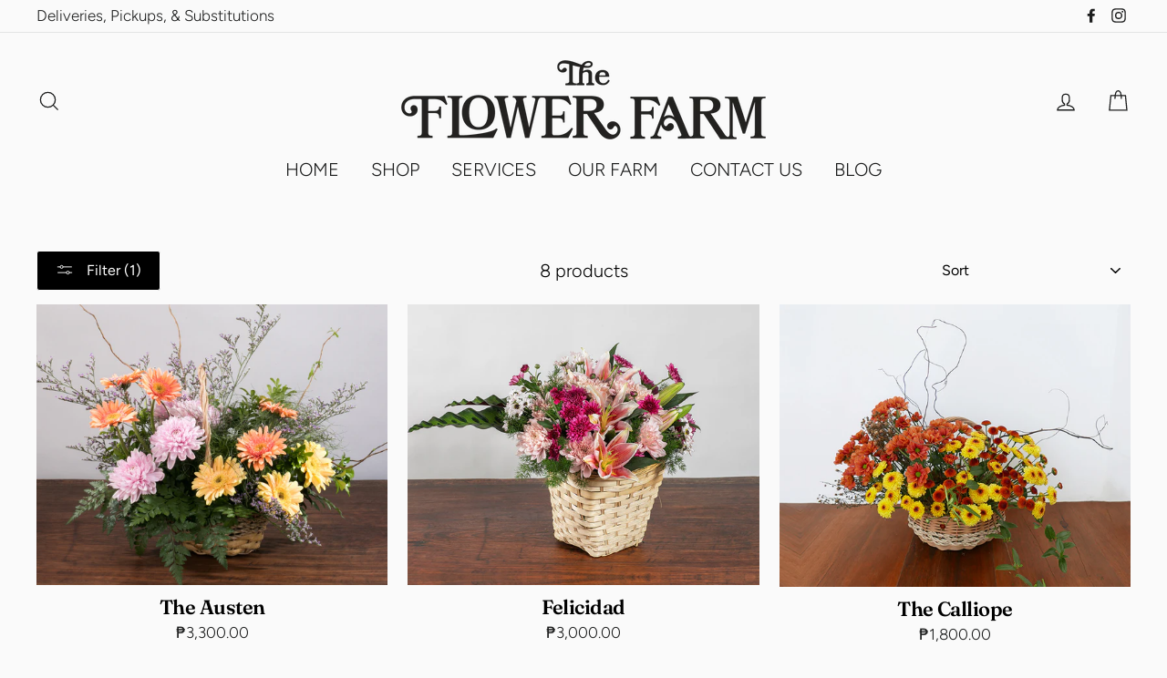

--- FILE ---
content_type: text/html; charset=utf-8
request_url: https://theflowerfarm.com/collections/baskets/mothers-day
body_size: 27688
content:
<!doctype html>
<html class="no-js" lang="en">
<head>
  <meta name="google-site-verification" content="07CMaEydfbVnOtR8-HFiA3SUIxs3i8RkMn4QrIoAhk4" />
  <meta name="facebook-domain-verification" content="jwnykpna0jm2fs8yfyodd6ah593e55" />
  <meta charset="utf-8">
  <meta http-equiv="X-UA-Compatible" content="IE=edge,chrome=1">
  <meta name="viewport" content="width=device-width,initial-scale=1">
  <meta name="theme-color" content="#000000">
  <link rel="canonical" href="https://theflowerfarm.com/collections/baskets/mothers-day">
  <meta name="format-detection" content="telephone=no"><link rel="shortcut icon" href="//theflowerfarm.com/cdn/shop/files/Flower_Farm_Icon_-_Black_Cropped_32x32.png?v=1613735261" type="image/png" />
<title>
  Baskets
 &ndash; Tagged &quot;mothers day&quot;
&ndash; The Flower Farm Corporation

</title><meta property="og:site_name" content="The Flower Farm Corporation">
<meta property="og:url" content="https://theflowerfarm.com/collections/baskets/mothers-day">
<meta property="og:title" content="Baskets">
<meta property="og:type" content="website">
<meta property="og:description" content="Manila's premium florist with 40+ years of experience. We grow our own fresh flowers for stunning arrangements, bouquets, bloom boxes, weddings and corporate subscriptions. Expert florists, reliable delivery across Manila. Order beautiful blooms for your loved ones today: farm-fresh quality flowers guaranteed.">
      <meta property="og:image" content="http://theflowerfarm.com/cdn/shop/collections/Basket-4-a_1200x630.jpg?v=1548661847">
    


      <meta property="og:image:secure_url" content="https://theflowerfarm.com/cdn/shop/collections/Basket-4-a_1200x630.jpg?v=1548661847">
    

<meta name="twitter:site" content="@">
<meta name="twitter:card" content="summary_large_image">
<meta name="twitter:title" content="Baskets">
<meta name="twitter:description" content="Manila's premium florist with 40+ years of experience. We grow our own fresh flowers for stunning arrangements, bouquets, bloom boxes, weddings and corporate subscriptions. Expert florists, reliable delivery across Manila. Order beautiful blooms for your loved ones today: farm-fresh quality flowers guaranteed.">

<style>
  @font-face {
  font-family: Fraunces;
  font-weight: 600;
  font-style: normal;
  src: url("//theflowerfarm.com/cdn/fonts/fraunces/fraunces_n6.69791a9f00600e5a1e56a6f64efc9d10a28b9c92.woff2") format("woff2"),
       url("//theflowerfarm.com/cdn/fonts/fraunces/fraunces_n6.e87d336d46d99db17df56f1dc77d222effffa1f3.woff") format("woff");
}

  @font-face {
  font-family: Figtree;
  font-weight: 300;
  font-style: normal;
  src: url("//theflowerfarm.com/cdn/fonts/figtree/figtree_n3.e4cc0323f8b9feb279bf6ced9d868d88ce80289f.woff2") format("woff2"),
       url("//theflowerfarm.com/cdn/fonts/figtree/figtree_n3.db79ac3fb83d054d99bd79fccf8e8782b5cf449e.woff") format("woff");
}


  @font-face {
  font-family: Figtree;
  font-weight: 400;
  font-style: normal;
  src: url("//theflowerfarm.com/cdn/fonts/figtree/figtree_n4.3c0838aba1701047e60be6a99a1b0a40ce9b8419.woff2") format("woff2"),
       url("//theflowerfarm.com/cdn/fonts/figtree/figtree_n4.c0575d1db21fc3821f17fd6617d3dee552312137.woff") format("woff");
}

  @font-face {
  font-family: Figtree;
  font-weight: 300;
  font-style: italic;
  src: url("//theflowerfarm.com/cdn/fonts/figtree/figtree_i3.914abbe7a583759f0a18bf02652c9ee1f4bb1c6d.woff2") format("woff2"),
       url("//theflowerfarm.com/cdn/fonts/figtree/figtree_i3.3d7354f07ddb3c61082efcb69896c65d6c00d9fa.woff") format("woff");
}

  @font-face {
  font-family: Figtree;
  font-weight: 400;
  font-style: italic;
  src: url("//theflowerfarm.com/cdn/fonts/figtree/figtree_i4.89f7a4275c064845c304a4cf8a4a586060656db2.woff2") format("woff2"),
       url("//theflowerfarm.com/cdn/fonts/figtree/figtree_i4.6f955aaaafc55a22ffc1f32ecf3756859a5ad3e2.woff") format("woff");
}

</style>

  <link href="//theflowerfarm.com/cdn/shop/t/8/assets/theme.scss.css?v=62911516666875502481759332944" rel="stylesheet" type="text/css" media="all" />

  <style>
    .collection-item__title {
      font-size: 26px;
    }

    @media screen and (max-width: 768px) {
      .collection-item__title {
        font-size: 20.8px;
      }
    }
  </style>

  <script>
    document.documentElement.className = document.documentElement.className.replace('no-js', 'js');

    window.theme = window.theme || {};
    theme.strings = {
      addToCart: "Add to cart",
      soldOut: "Sold Out",
      unavailable: "Unavailable",
      stockLabel: "[count] in stock",
      savePrice: "Save [saved_amount]",
      cartSavings: "You're saving [savings]",
      cartEmpty: "Your cart is currently empty.",
      cartTermsConfirmation: "You must agree with the terms and conditions of sales to check out"
    };
    theme.settings = {
      cartType: "page",
      moneyFormat: "₱{{amount}}",
      recentlyViewedEnabled: false,
      quickView: true,
      themeVersion: "1.3.1"
    };
  </script>

  <script>window.performance && window.performance.mark && window.performance.mark('shopify.content_for_header.start');</script><meta name="google-site-verification" content="6JqUxgOtGJYlALzdGMkqExxMjOGzzsf0VL2FOKOTlQg">
<meta name="google-site-verification" content="TfiYrVjAlsA1K1vBaWU45wdr41fKbeAM_AbKFUOoAhc">
<meta id="shopify-digital-wallet" name="shopify-digital-wallet" content="/11086856292/digital_wallets/dialog">
<meta name="shopify-checkout-api-token" content="f1d686fd56789c656d3f0888512b6ddf">
<meta id="in-context-paypal-metadata" data-shop-id="11086856292" data-venmo-supported="false" data-environment="production" data-locale="en_US" data-paypal-v4="true" data-currency="PHP">
<link rel="alternate" type="application/atom+xml" title="Feed" href="/collections/baskets/mothers-day.atom" />
<link rel="alternate" type="application/json+oembed" href="https://theflowerfarm.com/collections/baskets/mothers-day.oembed">
<script async="async" src="/checkouts/internal/preloads.js?locale=en-PH"></script>
<script id="shopify-features" type="application/json">{"accessToken":"f1d686fd56789c656d3f0888512b6ddf","betas":["rich-media-storefront-analytics"],"domain":"theflowerfarm.com","predictiveSearch":true,"shopId":11086856292,"locale":"en"}</script>
<script>var Shopify = Shopify || {};
Shopify.shop = "the-flower-farm-corporation.myshopify.com";
Shopify.locale = "en";
Shopify.currency = {"active":"PHP","rate":"1.0"};
Shopify.country = "PH";
Shopify.theme = {"name":"Zapiet 2.0 - Copy of Impulse","id":136199241960,"schema_name":"Impulse","schema_version":"1.3.1","theme_store_id":857,"role":"main"};
Shopify.theme.handle = "null";
Shopify.theme.style = {"id":null,"handle":null};
Shopify.cdnHost = "theflowerfarm.com/cdn";
Shopify.routes = Shopify.routes || {};
Shopify.routes.root = "/";</script>
<script type="module">!function(o){(o.Shopify=o.Shopify||{}).modules=!0}(window);</script>
<script>!function(o){function n(){var o=[];function n(){o.push(Array.prototype.slice.apply(arguments))}return n.q=o,n}var t=o.Shopify=o.Shopify||{};t.loadFeatures=n(),t.autoloadFeatures=n()}(window);</script>
<script id="shop-js-analytics" type="application/json">{"pageType":"collection"}</script>
<script defer="defer" async type="module" src="//theflowerfarm.com/cdn/shopifycloud/shop-js/modules/v2/client.init-shop-cart-sync_BN7fPSNr.en.esm.js"></script>
<script defer="defer" async type="module" src="//theflowerfarm.com/cdn/shopifycloud/shop-js/modules/v2/chunk.common_Cbph3Kss.esm.js"></script>
<script defer="defer" async type="module" src="//theflowerfarm.com/cdn/shopifycloud/shop-js/modules/v2/chunk.modal_DKumMAJ1.esm.js"></script>
<script type="module">
  await import("//theflowerfarm.com/cdn/shopifycloud/shop-js/modules/v2/client.init-shop-cart-sync_BN7fPSNr.en.esm.js");
await import("//theflowerfarm.com/cdn/shopifycloud/shop-js/modules/v2/chunk.common_Cbph3Kss.esm.js");
await import("//theflowerfarm.com/cdn/shopifycloud/shop-js/modules/v2/chunk.modal_DKumMAJ1.esm.js");

  window.Shopify.SignInWithShop?.initShopCartSync?.({"fedCMEnabled":true,"windoidEnabled":true});

</script>
<script>(function() {
  var isLoaded = false;
  function asyncLoad() {
    if (isLoaded) return;
    isLoaded = true;
    var urls = ["\/\/www.powr.io\/powr.js?powr-token=the-flower-farm-corporation.myshopify.com\u0026external-type=shopify\u0026shop=the-flower-farm-corporation.myshopify.com","https:\/\/app.testimonialhub.com\/shopifyapp\/showsrstemplate.js?shop=the-flower-farm-corporation.myshopify.com","https:\/\/api.omegatheme.com\/facebook-chat\/\/facebook-chat.js?v=1595821708\u0026shop=the-flower-farm-corporation.myshopify.com","https:\/\/cdn.nfcube.com\/2690462befb22ea781c2bc4d70274ec0.js?shop=the-flower-farm-corporation.myshopify.com","https:\/\/omnisnippet1.com\/inShop\/Embed\/shopify.js?shop=the-flower-farm-corporation.myshopify.com"];
    for (var i = 0; i < urls.length; i++) {
      var s = document.createElement('script');
      s.type = 'text/javascript';
      s.async = true;
      s.src = urls[i];
      var x = document.getElementsByTagName('script')[0];
      x.parentNode.insertBefore(s, x);
    }
  };
  if(window.attachEvent) {
    window.attachEvent('onload', asyncLoad);
  } else {
    window.addEventListener('load', asyncLoad, false);
  }
})();</script>
<script id="__st">var __st={"a":11086856292,"offset":28800,"reqid":"0c0c520f-f2ff-418b-8177-9440151f3ceb-1769775591","pageurl":"theflowerfarm.com\/collections\/baskets\/mothers-day","u":"d383694afac6","p":"collection","rtyp":"collection","rid":80357163108};</script>
<script>window.ShopifyPaypalV4VisibilityTracking = true;</script>
<script id="captcha-bootstrap">!function(){'use strict';const t='contact',e='account',n='new_comment',o=[[t,t],['blogs',n],['comments',n],[t,'customer']],c=[[e,'customer_login'],[e,'guest_login'],[e,'recover_customer_password'],[e,'create_customer']],r=t=>t.map((([t,e])=>`form[action*='/${t}']:not([data-nocaptcha='true']) input[name='form_type'][value='${e}']`)).join(','),a=t=>()=>t?[...document.querySelectorAll(t)].map((t=>t.form)):[];function s(){const t=[...o],e=r(t);return a(e)}const i='password',u='form_key',d=['recaptcha-v3-token','g-recaptcha-response','h-captcha-response',i],f=()=>{try{return window.sessionStorage}catch{return}},m='__shopify_v',_=t=>t.elements[u];function p(t,e,n=!1){try{const o=window.sessionStorage,c=JSON.parse(o.getItem(e)),{data:r}=function(t){const{data:e,action:n}=t;return t[m]||n?{data:e,action:n}:{data:t,action:n}}(c);for(const[e,n]of Object.entries(r))t.elements[e]&&(t.elements[e].value=n);n&&o.removeItem(e)}catch(o){console.error('form repopulation failed',{error:o})}}const l='form_type',E='cptcha';function T(t){t.dataset[E]=!0}const w=window,h=w.document,L='Shopify',v='ce_forms',y='captcha';let A=!1;((t,e)=>{const n=(g='f06e6c50-85a8-45c8-87d0-21a2b65856fe',I='https://cdn.shopify.com/shopifycloud/storefront-forms-hcaptcha/ce_storefront_forms_captcha_hcaptcha.v1.5.2.iife.js',D={infoText:'Protected by hCaptcha',privacyText:'Privacy',termsText:'Terms'},(t,e,n)=>{const o=w[L][v],c=o.bindForm;if(c)return c(t,g,e,D).then(n);var r;o.q.push([[t,g,e,D],n]),r=I,A||(h.body.append(Object.assign(h.createElement('script'),{id:'captcha-provider',async:!0,src:r})),A=!0)});var g,I,D;w[L]=w[L]||{},w[L][v]=w[L][v]||{},w[L][v].q=[],w[L][y]=w[L][y]||{},w[L][y].protect=function(t,e){n(t,void 0,e),T(t)},Object.freeze(w[L][y]),function(t,e,n,w,h,L){const[v,y,A,g]=function(t,e,n){const i=e?o:[],u=t?c:[],d=[...i,...u],f=r(d),m=r(i),_=r(d.filter((([t,e])=>n.includes(e))));return[a(f),a(m),a(_),s()]}(w,h,L),I=t=>{const e=t.target;return e instanceof HTMLFormElement?e:e&&e.form},D=t=>v().includes(t);t.addEventListener('submit',(t=>{const e=I(t);if(!e)return;const n=D(e)&&!e.dataset.hcaptchaBound&&!e.dataset.recaptchaBound,o=_(e),c=g().includes(e)&&(!o||!o.value);(n||c)&&t.preventDefault(),c&&!n&&(function(t){try{if(!f())return;!function(t){const e=f();if(!e)return;const n=_(t);if(!n)return;const o=n.value;o&&e.removeItem(o)}(t);const e=Array.from(Array(32),(()=>Math.random().toString(36)[2])).join('');!function(t,e){_(t)||t.append(Object.assign(document.createElement('input'),{type:'hidden',name:u})),t.elements[u].value=e}(t,e),function(t,e){const n=f();if(!n)return;const o=[...t.querySelectorAll(`input[type='${i}']`)].map((({name:t})=>t)),c=[...d,...o],r={};for(const[a,s]of new FormData(t).entries())c.includes(a)||(r[a]=s);n.setItem(e,JSON.stringify({[m]:1,action:t.action,data:r}))}(t,e)}catch(e){console.error('failed to persist form',e)}}(e),e.submit())}));const S=(t,e)=>{t&&!t.dataset[E]&&(n(t,e.some((e=>e===t))),T(t))};for(const o of['focusin','change'])t.addEventListener(o,(t=>{const e=I(t);D(e)&&S(e,y())}));const B=e.get('form_key'),M=e.get(l),P=B&&M;t.addEventListener('DOMContentLoaded',(()=>{const t=y();if(P)for(const e of t)e.elements[l].value===M&&p(e,B);[...new Set([...A(),...v().filter((t=>'true'===t.dataset.shopifyCaptcha))])].forEach((e=>S(e,t)))}))}(h,new URLSearchParams(w.location.search),n,t,e,['guest_login'])})(!0,!0)}();</script>
<script integrity="sha256-4kQ18oKyAcykRKYeNunJcIwy7WH5gtpwJnB7kiuLZ1E=" data-source-attribution="shopify.loadfeatures" defer="defer" src="//theflowerfarm.com/cdn/shopifycloud/storefront/assets/storefront/load_feature-a0a9edcb.js" crossorigin="anonymous"></script>
<script data-source-attribution="shopify.dynamic_checkout.dynamic.init">var Shopify=Shopify||{};Shopify.PaymentButton=Shopify.PaymentButton||{isStorefrontPortableWallets:!0,init:function(){window.Shopify.PaymentButton.init=function(){};var t=document.createElement("script");t.src="https://theflowerfarm.com/cdn/shopifycloud/portable-wallets/latest/portable-wallets.en.js",t.type="module",document.head.appendChild(t)}};
</script>
<script data-source-attribution="shopify.dynamic_checkout.buyer_consent">
  function portableWalletsHideBuyerConsent(e){var t=document.getElementById("shopify-buyer-consent"),n=document.getElementById("shopify-subscription-policy-button");t&&n&&(t.classList.add("hidden"),t.setAttribute("aria-hidden","true"),n.removeEventListener("click",e))}function portableWalletsShowBuyerConsent(e){var t=document.getElementById("shopify-buyer-consent"),n=document.getElementById("shopify-subscription-policy-button");t&&n&&(t.classList.remove("hidden"),t.removeAttribute("aria-hidden"),n.addEventListener("click",e))}window.Shopify?.PaymentButton&&(window.Shopify.PaymentButton.hideBuyerConsent=portableWalletsHideBuyerConsent,window.Shopify.PaymentButton.showBuyerConsent=portableWalletsShowBuyerConsent);
</script>
<script data-source-attribution="shopify.dynamic_checkout.cart.bootstrap">document.addEventListener("DOMContentLoaded",(function(){function t(){return document.querySelector("shopify-accelerated-checkout-cart, shopify-accelerated-checkout")}if(t())Shopify.PaymentButton.init();else{new MutationObserver((function(e,n){t()&&(Shopify.PaymentButton.init(),n.disconnect())})).observe(document.body,{childList:!0,subtree:!0})}}));
</script>
<link id="shopify-accelerated-checkout-styles" rel="stylesheet" media="screen" href="https://theflowerfarm.com/cdn/shopifycloud/portable-wallets/latest/accelerated-checkout-backwards-compat.css" crossorigin="anonymous">
<style id="shopify-accelerated-checkout-cart">
        #shopify-buyer-consent {
  margin-top: 1em;
  display: inline-block;
  width: 100%;
}

#shopify-buyer-consent.hidden {
  display: none;
}

#shopify-subscription-policy-button {
  background: none;
  border: none;
  padding: 0;
  text-decoration: underline;
  font-size: inherit;
  cursor: pointer;
}

#shopify-subscription-policy-button::before {
  box-shadow: none;
}

      </style>

<script>window.performance && window.performance.mark && window.performance.mark('shopify.content_for_header.end');</script>
  <!--[if lt IE 9]>
<script src="//cdnjs.cloudflare.com/ajax/libs/html5shiv/3.7.2/html5shiv.min.js" type="text/javascript"></script>
<![endif]-->
<!--[if (lte IE 9) ]><script src="//theflowerfarm.com/cdn/shop/t/8/assets/match-media.min.js?v=159635276924582161481671434634" type="text/javascript"></script><![endif]-->


  
  <script src="//theflowerfarm.com/cdn/shop/t/8/assets/vendor.js" defer="defer"></script>



  

  
  <script src="//theflowerfarm.com/cdn/shop/t/8/assets/theme.js?v=120270574577249176201671434634" defer="defer"></script>


<script id='fm-cart-token-script'>function getCartToken() {
    let idx = document.cookie.indexOf('cart=');
    if (idx == -1) {
        return null;
    }

    let end = document.cookie.indexOf(';', idx);
    return document.cookie.substring(idx + 5, end);
}

var shopifyCartEvent = {"note":null,"attributes":{},"original_total_price":0,"total_price":0,"total_discount":0,"total_weight":0.0,"item_count":0,"items":[],"requires_shipping":false,"currency":"PHP","items_subtotal_price":0,"cart_level_discount_applications":[],"checkout_charge_amount":0};



var tId = "";
tId = setInterval(function () {
    try {
        shopifyCartEvent.token = getCartToken();
        FM.trackMasEvent("shopify.added_product_to_cart", true, shopifyCartEvent);
        clearInterval(tId);
    } catch (err) {
        console.error("FM not loaded yet", err);
    }
}, 300);</script>
<!-- BEGIN app block: shopify://apps/zapiet-pickup-delivery/blocks/app-embed/5599aff0-8af1-473a-a372-ecd72a32b4d5 -->









    <style>#storePickupApp {
}</style>




<script type="text/javascript">
    var zapietTranslations = {};

    window.ZapietMethods = {"pickup":{"active":true,"enabled":true,"name":"Pickup","sort":0,"status":{"condition":"price","operator":"morethan","value":0,"enabled":true,"product_conditions":{"enabled":false,"value":"Delivery Only,Shipping Only","enable":false,"property":"tags","hide_button":false}},"button":{"type":"default","default":"","hover":"","active":""}},"shipping":{"active":false,"enabled":false,"name":"Shipping","sort":0,"status":{"condition":"price","operator":"morethan","value":150000,"enabled":true,"product_conditions":{"enabled":false,"value":"Delivery Only,Pickup Only","enable":false,"property":"tags","hide_button":false}},"button":{"type":"default","default":"","hover":"","active":""}},"delivery":{"active":false,"enabled":true,"name":"Delivery","sort":1,"status":{"condition":"price","operator":"morethan","value":150000,"enabled":true,"product_conditions":{"enabled":false,"value":"Pickup Only,Shipping Only","enable":false,"property":"tags","hide_button":false}},"button":{"type":"default","default":"","hover":"","active":""}}}
    window.ZapietEvent = {
        listen: function(eventKey, callback) {
            if (!this.listeners) {
                this.listeners = [];
            }
            this.listeners.push({
                eventKey: eventKey,
                callback: callback
            });
        },
    };

    

    
        
        var language_settings = {"enable_app":true,"enable_geo_search_for_pickups":false,"pickup_region_filter_enabled":false,"pickup_region_filter_field":null,"currency":"PHP","weight_format":"kg","pickup.enable_map":false,"delivery_validation_method":"no_validation","base_country_name":"Philippines","base_country_code":"PH","method_display_style":"default","default_method_display_style":"classic","date_format":"l, F j, Y","time_format":"h:i A","week_day_start":"Sun","pickup_address_format":"<span><strong>{{company_name}}</strong></span><span>{{address_line_1}}<br />{{city}}, {{postal_code}}</span><span>{{distance}}</span>{{more_information}}","rates_enabled":true,"payment_customization_enabled":false,"distance_format":"km","enable_delivery_address_autocompletion":false,"enable_delivery_current_location":false,"enable_pickup_address_autocompletion":false,"pickup_date_picker_enabled":true,"pickup_time_picker_enabled":true,"delivery_note_enabled":true,"delivery_note_required":false,"delivery_date_picker_enabled":true,"delivery_time_picker_enabled":true,"shipping.date_picker_enabled":false,"delivery_validate_cart":false,"pickup_validate_cart":false,"gmak":"","enable_checkout_locale":true,"enable_checkout_url":false,"disable_widget_for_digital_items":true,"disable_widget_for_product_handles":"gift-card","colors":{"widget_active_background_color":null,"widget_active_border_color":null,"widget_active_icon_color":null,"widget_active_text_color":null,"widget_inactive_background_color":null,"widget_inactive_border_color":null,"widget_inactive_icon_color":null,"widget_inactive_text_color":null},"delivery_validator":{"enabled":false,"show_on_page_load":true,"sticky":true},"checkout":{"delivery":{"discount_code":null,"prepopulate_shipping_address":false,"preselect_first_available_time":true},"pickup":{"discount_code":null,"prepopulate_shipping_address":true,"customer_phone_required":false,"preselect_first_location":true,"preselect_first_available_time":true},"shipping":{"discount_code":null}},"day_name_attribute_enabled":false,"methods":{"pickup":{"active":true,"enabled":true,"name":"Pickup","sort":0,"status":{"condition":"price","operator":"morethan","value":0,"enabled":true,"product_conditions":{"enabled":false,"value":"Delivery Only,Shipping Only","enable":false,"property":"tags","hide_button":false}},"button":{"type":"default","default":"","hover":"","active":""}},"shipping":{"active":false,"enabled":false,"name":"Shipping","sort":0,"status":{"condition":"price","operator":"morethan","value":150000,"enabled":true,"product_conditions":{"enabled":false,"value":"Delivery Only,Pickup Only","enable":false,"property":"tags","hide_button":false}},"button":{"type":"default","default":"","hover":"","active":""}},"delivery":{"active":false,"enabled":true,"name":"Delivery","sort":1,"status":{"condition":"price","operator":"morethan","value":150000,"enabled":true,"product_conditions":{"enabled":false,"value":"Pickup Only,Shipping Only","enable":false,"property":"tags","hide_button":false}},"button":{"type":"default","default":"","hover":"","active":""}}},"translations":{"methods":{"shipping":"Shipping","pickup":"Pickups","delivery":"Delivery"},"calendar":{"january":"January","february":"February","march":"March","april":"April","may":"May","june":"June","july":"July","august":"August","september":"September","october":"October","november":"November","december":"December","sunday":"Sun","monday":"Mon","tuesday":"Tue","wednesday":"Wed","thursday":"Thu","friday":"Fri","saturday":"Sat","today":"","close":"","labelMonthNext":"Next month","labelMonthPrev":"Previous month","labelMonthSelect":"Select a month","labelYearSelect":"Select a year","and":"and","between":"between"},"pickup":{"heading":"Store Pickup","note":"","location_placeholder":"Enter your postal code ...","filter_by_region_placeholder":"Filter by state/province","location_label":"Choose a location.","datepicker_label":"Choose a date and time.","date_time_output":"{{DATE}} at {{TIME}}","datepicker_placeholder":"Choose a date and time.","locations_found":"Please select a pickup location:","no_locations_found":"Sorry, pickup is not available for your selected items.","no_locations_region":"Sorry, pickup is not available in your region.","no_date_time_selected":"Please select a date & time.","checkout_button":"Checkout","could_not_find_location":"Sorry, we could not find your location.","checkout_error":"Please select a date and time for pickup.","more_information":"More information","opening_hours":"Opening hours","dates_not_available":"Sorry, your selected items are not currently available for pickup.","min_order_total":"Minimum order value for pickup is ₱0.00","min_order_weight":"Minimum order weight for pickup is {{ weight }}","max_order_total":"Maximum order value for pickup is ₱0.00","max_order_weight":"Maximum order weight for pickup is {{ weight }}","cart_eligibility_error":"Sorry, pickup is not available for your selected items."},"delivery":{"heading":"Local Delivery","note":"Enter your postal code to check if you are eligible for local delivery:","location_placeholder":"Enter your postal code ...","datepicker_label":"Choose a date and time.","datepicker_placeholder":"Choose a date and time.","date_time_output":"{{DATE}} between {{SLOT_START_TIME}} and {{SLOT_END_TIME}}","available":"Great! You are eligible for delivery.","not_available":"Sorry, delivery is not available in your area.","no_date_time_selected":"Please select a date & time for pickup.","checkout_button":"Checkout","could_not_find_location":"Sorry, we could not find your location.","checkout_error":"Please enter a valid zipcode and select your preferred date and time for delivery.","cart_eligibility_error":"Sorry, delivery is not available for your selected items.","dates_not_available":"Sorry, your selected items are not currently available for delivery.","min_order_total":"Minimum order value for delivery is ₱1,500.00","min_order_weight":"Minimum order weight for delivery is {{ weight }}","max_order_total":"Maximum order value for delivery is ₱1,500.00","max_order_weight":"Maximum order weight for delivery is {{ weight }}","delivery_validator_prelude":"Do we deliver?","delivery_validator_placeholder":"Enter your postal code ...","delivery_validator_button_label":"Go","delivery_validator_eligible_heading":"Great, we deliver to your area!","delivery_validator_eligible_content":"To start shopping just click the button below","delivery_validator_eligible_button_label":"Continue shopping","delivery_validator_not_eligible_heading":"Sorry, we do not deliver to your area","delivery_validator_not_eligible_content":"You are more then welcome to continue browsing our store","delivery_validator_not_eligible_button_label":"Continue shopping","delivery_validator_error_heading":"An error occured","delivery_validator_error_content":"Sorry, it looks like we have encountered an unexpected error. Please try again.","delivery_validator_error_button_label":"Continue shopping","delivery_note_label":"Please enter delivery instructions (optional)","delivery_note_label_required":"Please enter delivery instructions (required)","delivery_note_error":"Please enter delivery instructions"},"shipping":{"heading":"Shipping","note":"Please click the checkout button to continue.","checkout_button":"Checkout","datepicker_placeholder":"Choose a date.","checkout_error":"Please choose a date for shipping.","min_order_total":"Minimum order value for shipping is ₱1,500.00","min_order_weight":"Minimum order weight for shipping is {{ weight }}","max_order_total":"Maximum order value for shipping is ₱1,500.00","max_order_weight":"Maximum order weight for shipping is {{ weight }}","cart_eligibility_error":"Sorry, shipping is not available for your selected items."},"widget":{"zapiet_id_error":"There was a problem adding the Zapiet ID to your cart","attributes_error":"There was a problem adding the attributes to your cart"},"product_widget":{"title":"Delivery and pickup options:","pickup_at":"Pickup at {{ location }}","ready_for_collection":"Ready for collection from","on":"on","view_all_stores":"View all stores","pickup_not_available_item":"Pickup not available for this item","delivery_not_available_location":"Delivery not available for {{ postal_code }}","delivered_by":"Delivered by {{ date }}","delivered_today":"Delivered today","change":"Change","tomorrow":"tomorrow","today":"today","delivery_to":"Delivery to {{ postal_code }}","showing_options_for":"Showing options for {{ postal_code }}","modal_heading":"Select a store for pickup","modal_subheading":"Showing stores near {{ postal_code }}","show_opening_hours":"Show opening hours","hide_opening_hours":"Hide opening hours","closed":"Closed","input_placeholder":"Enter your postal code","input_button":"Check","input_error":"Add a postal code to check available delivery and pickup options.","pickup_available":"Pickup available","not_available":"Not available","select":"Select","selected":"Selected","find_a_store":"Find a store"},"shipping_language_code":"en","delivery_language_code":"en-AU","pickup_language_code":"en-CA"},"default_language":"en","region":"us-2","api_region":"api-us","enable_zapiet_id_all_items":false,"widget_restore_state_on_load":false,"draft_orders_enabled":false,"preselect_checkout_method":true,"widget_show_could_not_locate_div_error":true,"checkout_extension_enabled":false,"show_pickup_consent_checkbox":false,"show_delivery_consent_checkbox":false,"subscription_paused":false,"pickup_note_enabled":false,"pickup_note_required":false,"shipping_note_enabled":false,"shipping_note_required":false};
        zapietTranslations["en"] = language_settings.translations;
    

    function initializeZapietApp() {
        var products = [];

        

        window.ZapietCachedSettings = {
            cached_config: {"enable_app":true,"enable_geo_search_for_pickups":false,"pickup_region_filter_enabled":false,"pickup_region_filter_field":null,"currency":"PHP","weight_format":"kg","pickup.enable_map":false,"delivery_validation_method":"no_validation","base_country_name":"Philippines","base_country_code":"PH","method_display_style":"default","default_method_display_style":"classic","date_format":"l, F j, Y","time_format":"h:i A","week_day_start":"Sun","pickup_address_format":"<span><strong>{{company_name}}</strong></span><span>{{address_line_1}}<br />{{city}}, {{postal_code}}</span><span>{{distance}}</span>{{more_information}}","rates_enabled":true,"payment_customization_enabled":false,"distance_format":"km","enable_delivery_address_autocompletion":false,"enable_delivery_current_location":false,"enable_pickup_address_autocompletion":false,"pickup_date_picker_enabled":true,"pickup_time_picker_enabled":true,"delivery_note_enabled":true,"delivery_note_required":false,"delivery_date_picker_enabled":true,"delivery_time_picker_enabled":true,"shipping.date_picker_enabled":false,"delivery_validate_cart":false,"pickup_validate_cart":false,"gmak":"","enable_checkout_locale":true,"enable_checkout_url":false,"disable_widget_for_digital_items":true,"disable_widget_for_product_handles":"gift-card","colors":{"widget_active_background_color":null,"widget_active_border_color":null,"widget_active_icon_color":null,"widget_active_text_color":null,"widget_inactive_background_color":null,"widget_inactive_border_color":null,"widget_inactive_icon_color":null,"widget_inactive_text_color":null},"delivery_validator":{"enabled":false,"show_on_page_load":true,"sticky":true},"checkout":{"delivery":{"discount_code":null,"prepopulate_shipping_address":false,"preselect_first_available_time":true},"pickup":{"discount_code":null,"prepopulate_shipping_address":true,"customer_phone_required":false,"preselect_first_location":true,"preselect_first_available_time":true},"shipping":{"discount_code":null}},"day_name_attribute_enabled":false,"methods":{"pickup":{"active":true,"enabled":true,"name":"Pickup","sort":0,"status":{"condition":"price","operator":"morethan","value":0,"enabled":true,"product_conditions":{"enabled":false,"value":"Delivery Only,Shipping Only","enable":false,"property":"tags","hide_button":false}},"button":{"type":"default","default":"","hover":"","active":""}},"shipping":{"active":false,"enabled":false,"name":"Shipping","sort":0,"status":{"condition":"price","operator":"morethan","value":150000,"enabled":true,"product_conditions":{"enabled":false,"value":"Delivery Only,Pickup Only","enable":false,"property":"tags","hide_button":false}},"button":{"type":"default","default":"","hover":"","active":""}},"delivery":{"active":false,"enabled":true,"name":"Delivery","sort":1,"status":{"condition":"price","operator":"morethan","value":150000,"enabled":true,"product_conditions":{"enabled":false,"value":"Pickup Only,Shipping Only","enable":false,"property":"tags","hide_button":false}},"button":{"type":"default","default":"","hover":"","active":""}}},"translations":{"methods":{"shipping":"Shipping","pickup":"Pickups","delivery":"Delivery"},"calendar":{"january":"January","february":"February","march":"March","april":"April","may":"May","june":"June","july":"July","august":"August","september":"September","october":"October","november":"November","december":"December","sunday":"Sun","monday":"Mon","tuesday":"Tue","wednesday":"Wed","thursday":"Thu","friday":"Fri","saturday":"Sat","today":"","close":"","labelMonthNext":"Next month","labelMonthPrev":"Previous month","labelMonthSelect":"Select a month","labelYearSelect":"Select a year","and":"and","between":"between"},"pickup":{"heading":"Store Pickup","note":"","location_placeholder":"Enter your postal code ...","filter_by_region_placeholder":"Filter by state/province","location_label":"Choose a location.","datepicker_label":"Choose a date and time.","date_time_output":"{{DATE}} at {{TIME}}","datepicker_placeholder":"Choose a date and time.","locations_found":"Please select a pickup location:","no_locations_found":"Sorry, pickup is not available for your selected items.","no_locations_region":"Sorry, pickup is not available in your region.","no_date_time_selected":"Please select a date & time.","checkout_button":"Checkout","could_not_find_location":"Sorry, we could not find your location.","checkout_error":"Please select a date and time for pickup.","more_information":"More information","opening_hours":"Opening hours","dates_not_available":"Sorry, your selected items are not currently available for pickup.","min_order_total":"Minimum order value for pickup is ₱0.00","min_order_weight":"Minimum order weight for pickup is {{ weight }}","max_order_total":"Maximum order value for pickup is ₱0.00","max_order_weight":"Maximum order weight for pickup is {{ weight }}","cart_eligibility_error":"Sorry, pickup is not available for your selected items."},"delivery":{"heading":"Local Delivery","note":"Enter your postal code to check if you are eligible for local delivery:","location_placeholder":"Enter your postal code ...","datepicker_label":"Choose a date and time.","datepicker_placeholder":"Choose a date and time.","date_time_output":"{{DATE}} between {{SLOT_START_TIME}} and {{SLOT_END_TIME}}","available":"Great! You are eligible for delivery.","not_available":"Sorry, delivery is not available in your area.","no_date_time_selected":"Please select a date & time for pickup.","checkout_button":"Checkout","could_not_find_location":"Sorry, we could not find your location.","checkout_error":"Please enter a valid zipcode and select your preferred date and time for delivery.","cart_eligibility_error":"Sorry, delivery is not available for your selected items.","dates_not_available":"Sorry, your selected items are not currently available for delivery.","min_order_total":"Minimum order value for delivery is ₱1,500.00","min_order_weight":"Minimum order weight for delivery is {{ weight }}","max_order_total":"Maximum order value for delivery is ₱1,500.00","max_order_weight":"Maximum order weight for delivery is {{ weight }}","delivery_validator_prelude":"Do we deliver?","delivery_validator_placeholder":"Enter your postal code ...","delivery_validator_button_label":"Go","delivery_validator_eligible_heading":"Great, we deliver to your area!","delivery_validator_eligible_content":"To start shopping just click the button below","delivery_validator_eligible_button_label":"Continue shopping","delivery_validator_not_eligible_heading":"Sorry, we do not deliver to your area","delivery_validator_not_eligible_content":"You are more then welcome to continue browsing our store","delivery_validator_not_eligible_button_label":"Continue shopping","delivery_validator_error_heading":"An error occured","delivery_validator_error_content":"Sorry, it looks like we have encountered an unexpected error. Please try again.","delivery_validator_error_button_label":"Continue shopping","delivery_note_label":"Please enter delivery instructions (optional)","delivery_note_label_required":"Please enter delivery instructions (required)","delivery_note_error":"Please enter delivery instructions"},"shipping":{"heading":"Shipping","note":"Please click the checkout button to continue.","checkout_button":"Checkout","datepicker_placeholder":"Choose a date.","checkout_error":"Please choose a date for shipping.","min_order_total":"Minimum order value for shipping is ₱1,500.00","min_order_weight":"Minimum order weight for shipping is {{ weight }}","max_order_total":"Maximum order value for shipping is ₱1,500.00","max_order_weight":"Maximum order weight for shipping is {{ weight }}","cart_eligibility_error":"Sorry, shipping is not available for your selected items."},"widget":{"zapiet_id_error":"There was a problem adding the Zapiet ID to your cart","attributes_error":"There was a problem adding the attributes to your cart"},"product_widget":{"title":"Delivery and pickup options:","pickup_at":"Pickup at {{ location }}","ready_for_collection":"Ready for collection from","on":"on","view_all_stores":"View all stores","pickup_not_available_item":"Pickup not available for this item","delivery_not_available_location":"Delivery not available for {{ postal_code }}","delivered_by":"Delivered by {{ date }}","delivered_today":"Delivered today","change":"Change","tomorrow":"tomorrow","today":"today","delivery_to":"Delivery to {{ postal_code }}","showing_options_for":"Showing options for {{ postal_code }}","modal_heading":"Select a store for pickup","modal_subheading":"Showing stores near {{ postal_code }}","show_opening_hours":"Show opening hours","hide_opening_hours":"Hide opening hours","closed":"Closed","input_placeholder":"Enter your postal code","input_button":"Check","input_error":"Add a postal code to check available delivery and pickup options.","pickup_available":"Pickup available","not_available":"Not available","select":"Select","selected":"Selected","find_a_store":"Find a store"},"shipping_language_code":"en","delivery_language_code":"en-AU","pickup_language_code":"en-CA"},"default_language":"en","region":"us-2","api_region":"api-us","enable_zapiet_id_all_items":false,"widget_restore_state_on_load":false,"draft_orders_enabled":false,"preselect_checkout_method":true,"widget_show_could_not_locate_div_error":true,"checkout_extension_enabled":false,"show_pickup_consent_checkbox":false,"show_delivery_consent_checkbox":false,"subscription_paused":false,"pickup_note_enabled":false,"pickup_note_required":false,"shipping_note_enabled":false,"shipping_note_required":false},
            shop_identifier: 'the-flower-farm-corporation.myshopify.com',
            language_code: 'en',
            checkout_url: '/cart',
            products: products,
            translations: zapietTranslations,
            customer: {
                first_name: '',
                last_name: '',
                company: '',
                address1: '',
                address2: '',
                city: '',
                province: '',
                country: '',
                zip: '',
                phone: '',
                tags: null
            }
        }

        window.Zapiet.start(window.ZapietCachedSettings, true);

        
            window.ZapietEvent.listen('widget_loaded', function() {
                $(document).ready(function() {  
  window.ZapietEvent.listen('selected_method', function(method) {
    if (method == "pickup") {      
      $('.additional-checkout-buttons').hide();
    } else {
      $('.additional-checkout-buttons').show();
    }
  });
});
            });
        
    }

    function loadZapietStyles(href) {
        var ss = document.createElement("link");
        ss.type = "text/css";
        ss.rel = "stylesheet";
        ss.media = "all";
        ss.href = href;
        document.getElementsByTagName("head")[0].appendChild(ss);
    }

    
        loadZapietStyles("https://cdn.shopify.com/extensions/019c0e30-c101-7c83-84a4-88f53460a057/zapiet-pickup-delivery-1084/assets/storepickup.css");
        var zapietLoadScripts = {
            vendor: true,
            storepickup: true,
            pickup: true,
            delivery: true,
            shipping: false,
            pickup_map: false,
            validator: false
        };

        function zapietScriptLoaded(key) {
            zapietLoadScripts[key] = false;
            if (!Object.values(zapietLoadScripts).includes(true)) {
                initializeZapietApp();
            }
        }
    
</script>




    <script type="module" src="https://cdn.shopify.com/extensions/019c0e30-c101-7c83-84a4-88f53460a057/zapiet-pickup-delivery-1084/assets/vendor.js" onload="zapietScriptLoaded('vendor')" defer></script>
    <script type="module" src="https://cdn.shopify.com/extensions/019c0e30-c101-7c83-84a4-88f53460a057/zapiet-pickup-delivery-1084/assets/storepickup.js" onload="zapietScriptLoaded('storepickup')" defer></script>

    

    
        <script type="module" src="https://cdn.shopify.com/extensions/019c0e30-c101-7c83-84a4-88f53460a057/zapiet-pickup-delivery-1084/assets/pickup.js" onload="zapietScriptLoaded('pickup')" defer></script>
    

    
        <script type="module" src="https://cdn.shopify.com/extensions/019c0e30-c101-7c83-84a4-88f53460a057/zapiet-pickup-delivery-1084/assets/delivery.js" onload="zapietScriptLoaded('delivery')" defer></script>
    

    

    


<!-- END app block --><link href="https://monorail-edge.shopifysvc.com" rel="dns-prefetch">
<script>(function(){if ("sendBeacon" in navigator && "performance" in window) {try {var session_token_from_headers = performance.getEntriesByType('navigation')[0].serverTiming.find(x => x.name == '_s').description;} catch {var session_token_from_headers = undefined;}var session_cookie_matches = document.cookie.match(/_shopify_s=([^;]*)/);var session_token_from_cookie = session_cookie_matches && session_cookie_matches.length === 2 ? session_cookie_matches[1] : "";var session_token = session_token_from_headers || session_token_from_cookie || "";function handle_abandonment_event(e) {var entries = performance.getEntries().filter(function(entry) {return /monorail-edge.shopifysvc.com/.test(entry.name);});if (!window.abandonment_tracked && entries.length === 0) {window.abandonment_tracked = true;var currentMs = Date.now();var navigation_start = performance.timing.navigationStart;var payload = {shop_id: 11086856292,url: window.location.href,navigation_start,duration: currentMs - navigation_start,session_token,page_type: "collection"};window.navigator.sendBeacon("https://monorail-edge.shopifysvc.com/v1/produce", JSON.stringify({schema_id: "online_store_buyer_site_abandonment/1.1",payload: payload,metadata: {event_created_at_ms: currentMs,event_sent_at_ms: currentMs}}));}}window.addEventListener('pagehide', handle_abandonment_event);}}());</script>
<script id="web-pixels-manager-setup">(function e(e,d,r,n,o){if(void 0===o&&(o={}),!Boolean(null===(a=null===(i=window.Shopify)||void 0===i?void 0:i.analytics)||void 0===a?void 0:a.replayQueue)){var i,a;window.Shopify=window.Shopify||{};var t=window.Shopify;t.analytics=t.analytics||{};var s=t.analytics;s.replayQueue=[],s.publish=function(e,d,r){return s.replayQueue.push([e,d,r]),!0};try{self.performance.mark("wpm:start")}catch(e){}var l=function(){var e={modern:/Edge?\/(1{2}[4-9]|1[2-9]\d|[2-9]\d{2}|\d{4,})\.\d+(\.\d+|)|Firefox\/(1{2}[4-9]|1[2-9]\d|[2-9]\d{2}|\d{4,})\.\d+(\.\d+|)|Chrom(ium|e)\/(9{2}|\d{3,})\.\d+(\.\d+|)|(Maci|X1{2}).+ Version\/(15\.\d+|(1[6-9]|[2-9]\d|\d{3,})\.\d+)([,.]\d+|)( \(\w+\)|)( Mobile\/\w+|) Safari\/|Chrome.+OPR\/(9{2}|\d{3,})\.\d+\.\d+|(CPU[ +]OS|iPhone[ +]OS|CPU[ +]iPhone|CPU IPhone OS|CPU iPad OS)[ +]+(15[._]\d+|(1[6-9]|[2-9]\d|\d{3,})[._]\d+)([._]\d+|)|Android:?[ /-](13[3-9]|1[4-9]\d|[2-9]\d{2}|\d{4,})(\.\d+|)(\.\d+|)|Android.+Firefox\/(13[5-9]|1[4-9]\d|[2-9]\d{2}|\d{4,})\.\d+(\.\d+|)|Android.+Chrom(ium|e)\/(13[3-9]|1[4-9]\d|[2-9]\d{2}|\d{4,})\.\d+(\.\d+|)|SamsungBrowser\/([2-9]\d|\d{3,})\.\d+/,legacy:/Edge?\/(1[6-9]|[2-9]\d|\d{3,})\.\d+(\.\d+|)|Firefox\/(5[4-9]|[6-9]\d|\d{3,})\.\d+(\.\d+|)|Chrom(ium|e)\/(5[1-9]|[6-9]\d|\d{3,})\.\d+(\.\d+|)([\d.]+$|.*Safari\/(?![\d.]+ Edge\/[\d.]+$))|(Maci|X1{2}).+ Version\/(10\.\d+|(1[1-9]|[2-9]\d|\d{3,})\.\d+)([,.]\d+|)( \(\w+\)|)( Mobile\/\w+|) Safari\/|Chrome.+OPR\/(3[89]|[4-9]\d|\d{3,})\.\d+\.\d+|(CPU[ +]OS|iPhone[ +]OS|CPU[ +]iPhone|CPU IPhone OS|CPU iPad OS)[ +]+(10[._]\d+|(1[1-9]|[2-9]\d|\d{3,})[._]\d+)([._]\d+|)|Android:?[ /-](13[3-9]|1[4-9]\d|[2-9]\d{2}|\d{4,})(\.\d+|)(\.\d+|)|Mobile Safari.+OPR\/([89]\d|\d{3,})\.\d+\.\d+|Android.+Firefox\/(13[5-9]|1[4-9]\d|[2-9]\d{2}|\d{4,})\.\d+(\.\d+|)|Android.+Chrom(ium|e)\/(13[3-9]|1[4-9]\d|[2-9]\d{2}|\d{4,})\.\d+(\.\d+|)|Android.+(UC? ?Browser|UCWEB|U3)[ /]?(15\.([5-9]|\d{2,})|(1[6-9]|[2-9]\d|\d{3,})\.\d+)\.\d+|SamsungBrowser\/(5\.\d+|([6-9]|\d{2,})\.\d+)|Android.+MQ{2}Browser\/(14(\.(9|\d{2,})|)|(1[5-9]|[2-9]\d|\d{3,})(\.\d+|))(\.\d+|)|K[Aa][Ii]OS\/(3\.\d+|([4-9]|\d{2,})\.\d+)(\.\d+|)/},d=e.modern,r=e.legacy,n=navigator.userAgent;return n.match(d)?"modern":n.match(r)?"legacy":"unknown"}(),u="modern"===l?"modern":"legacy",c=(null!=n?n:{modern:"",legacy:""})[u],f=function(e){return[e.baseUrl,"/wpm","/b",e.hashVersion,"modern"===e.buildTarget?"m":"l",".js"].join("")}({baseUrl:d,hashVersion:r,buildTarget:u}),m=function(e){var d=e.version,r=e.bundleTarget,n=e.surface,o=e.pageUrl,i=e.monorailEndpoint;return{emit:function(e){var a=e.status,t=e.errorMsg,s=(new Date).getTime(),l=JSON.stringify({metadata:{event_sent_at_ms:s},events:[{schema_id:"web_pixels_manager_load/3.1",payload:{version:d,bundle_target:r,page_url:o,status:a,surface:n,error_msg:t},metadata:{event_created_at_ms:s}}]});if(!i)return console&&console.warn&&console.warn("[Web Pixels Manager] No Monorail endpoint provided, skipping logging."),!1;try{return self.navigator.sendBeacon.bind(self.navigator)(i,l)}catch(e){}var u=new XMLHttpRequest;try{return u.open("POST",i,!0),u.setRequestHeader("Content-Type","text/plain"),u.send(l),!0}catch(e){return console&&console.warn&&console.warn("[Web Pixels Manager] Got an unhandled error while logging to Monorail."),!1}}}}({version:r,bundleTarget:l,surface:e.surface,pageUrl:self.location.href,monorailEndpoint:e.monorailEndpoint});try{o.browserTarget=l,function(e){var d=e.src,r=e.async,n=void 0===r||r,o=e.onload,i=e.onerror,a=e.sri,t=e.scriptDataAttributes,s=void 0===t?{}:t,l=document.createElement("script"),u=document.querySelector("head"),c=document.querySelector("body");if(l.async=n,l.src=d,a&&(l.integrity=a,l.crossOrigin="anonymous"),s)for(var f in s)if(Object.prototype.hasOwnProperty.call(s,f))try{l.dataset[f]=s[f]}catch(e){}if(o&&l.addEventListener("load",o),i&&l.addEventListener("error",i),u)u.appendChild(l);else{if(!c)throw new Error("Did not find a head or body element to append the script");c.appendChild(l)}}({src:f,async:!0,onload:function(){if(!function(){var e,d;return Boolean(null===(d=null===(e=window.Shopify)||void 0===e?void 0:e.analytics)||void 0===d?void 0:d.initialized)}()){var d=window.webPixelsManager.init(e)||void 0;if(d){var r=window.Shopify.analytics;r.replayQueue.forEach((function(e){var r=e[0],n=e[1],o=e[2];d.publishCustomEvent(r,n,o)})),r.replayQueue=[],r.publish=d.publishCustomEvent,r.visitor=d.visitor,r.initialized=!0}}},onerror:function(){return m.emit({status:"failed",errorMsg:"".concat(f," has failed to load")})},sri:function(e){var d=/^sha384-[A-Za-z0-9+/=]+$/;return"string"==typeof e&&d.test(e)}(c)?c:"",scriptDataAttributes:o}),m.emit({status:"loading"})}catch(e){m.emit({status:"failed",errorMsg:(null==e?void 0:e.message)||"Unknown error"})}}})({shopId: 11086856292,storefrontBaseUrl: "https://theflowerfarm.com",extensionsBaseUrl: "https://extensions.shopifycdn.com/cdn/shopifycloud/web-pixels-manager",monorailEndpoint: "https://monorail-edge.shopifysvc.com/unstable/produce_batch",surface: "storefront-renderer",enabledBetaFlags: ["2dca8a86"],webPixelsConfigList: [{"id":"481853672","configuration":"{\"config\":\"{\\\"pixel_id\\\":\\\"GT-K8FC554\\\",\\\"target_country\\\":\\\"PH\\\",\\\"gtag_events\\\":[{\\\"type\\\":\\\"purchase\\\",\\\"action_label\\\":\\\"MC-H75BEQ9SDS\\\"},{\\\"type\\\":\\\"page_view\\\",\\\"action_label\\\":\\\"MC-H75BEQ9SDS\\\"},{\\\"type\\\":\\\"view_item\\\",\\\"action_label\\\":\\\"MC-H75BEQ9SDS\\\"}],\\\"enable_monitoring_mode\\\":false}\"}","eventPayloadVersion":"v1","runtimeContext":"OPEN","scriptVersion":"b2a88bafab3e21179ed38636efcd8a93","type":"APP","apiClientId":1780363,"privacyPurposes":[],"dataSharingAdjustments":{"protectedCustomerApprovalScopes":["read_customer_address","read_customer_email","read_customer_name","read_customer_personal_data","read_customer_phone"]}},{"id":"137167080","configuration":"{\"pixel_id\":\"536847317088959\",\"pixel_type\":\"facebook_pixel\",\"metaapp_system_user_token\":\"-\"}","eventPayloadVersion":"v1","runtimeContext":"OPEN","scriptVersion":"ca16bc87fe92b6042fbaa3acc2fbdaa6","type":"APP","apiClientId":2329312,"privacyPurposes":["ANALYTICS","MARKETING","SALE_OF_DATA"],"dataSharingAdjustments":{"protectedCustomerApprovalScopes":["read_customer_address","read_customer_email","read_customer_name","read_customer_personal_data","read_customer_phone"]}},{"id":"60621032","eventPayloadVersion":"v1","runtimeContext":"LAX","scriptVersion":"1","type":"CUSTOM","privacyPurposes":["ANALYTICS"],"name":"Google Analytics tag (migrated)"},{"id":"shopify-app-pixel","configuration":"{}","eventPayloadVersion":"v1","runtimeContext":"STRICT","scriptVersion":"0450","apiClientId":"shopify-pixel","type":"APP","privacyPurposes":["ANALYTICS","MARKETING"]},{"id":"shopify-custom-pixel","eventPayloadVersion":"v1","runtimeContext":"LAX","scriptVersion":"0450","apiClientId":"shopify-pixel","type":"CUSTOM","privacyPurposes":["ANALYTICS","MARKETING"]}],isMerchantRequest: false,initData: {"shop":{"name":"The Flower Farm Corporation","paymentSettings":{"currencyCode":"PHP"},"myshopifyDomain":"the-flower-farm-corporation.myshopify.com","countryCode":"PH","storefrontUrl":"https:\/\/theflowerfarm.com"},"customer":null,"cart":null,"checkout":null,"productVariants":[],"purchasingCompany":null},},"https://theflowerfarm.com/cdn","1d2a099fw23dfb22ep557258f5m7a2edbae",{"modern":"","legacy":""},{"shopId":"11086856292","storefrontBaseUrl":"https:\/\/theflowerfarm.com","extensionBaseUrl":"https:\/\/extensions.shopifycdn.com\/cdn\/shopifycloud\/web-pixels-manager","surface":"storefront-renderer","enabledBetaFlags":"[\"2dca8a86\"]","isMerchantRequest":"false","hashVersion":"1d2a099fw23dfb22ep557258f5m7a2edbae","publish":"custom","events":"[[\"page_viewed\",{}],[\"collection_viewed\",{\"collection\":{\"id\":\"80357163108\",\"title\":\"Baskets\",\"productVariants\":[{\"price\":{\"amount\":3300.0,\"currencyCode\":\"PHP\"},\"product\":{\"title\":\"The Austen\",\"vendor\":\"The Flower Farm\",\"id\":\"2611974766692\",\"untranslatedTitle\":\"The Austen\",\"url\":\"\/products\/the-austen\",\"type\":\"Basket\"},\"id\":\"23366997672036\",\"image\":{\"src\":\"\/\/theflowerfarm.com\/cdn\/shop\/products\/Basket-3-a.jpg?v=1556096532\"},\"sku\":\"\",\"title\":\"Default Title\",\"untranslatedTitle\":\"Default Title\"},{\"price\":{\"amount\":3000.0,\"currencyCode\":\"PHP\"},\"product\":{\"title\":\"Felicidad\",\"vendor\":\"The Flower Farm\",\"id\":\"4300630163556\",\"untranslatedTitle\":\"Felicidad\",\"url\":\"\/products\/felicidad\",\"type\":\"Basket\"},\"id\":\"30983557054564\",\"image\":{\"src\":\"\/\/theflowerfarm.com\/cdn\/shop\/products\/big_basket_1_WEB_NEW_PROMO.jpg?v=1572232432\"},\"sku\":\"\",\"title\":\"Default Title\",\"untranslatedTitle\":\"Default Title\"},{\"price\":{\"amount\":1800.0,\"currencyCode\":\"PHP\"},\"product\":{\"title\":\"The Calliope\",\"vendor\":\"The Flower Farm\",\"id\":\"5913656393882\",\"untranslatedTitle\":\"The Calliope\",\"url\":\"\/products\/the-calliope\",\"type\":\"Basket\"},\"id\":\"37004455903386\",\"image\":{\"src\":\"\/\/theflowerfarm.com\/cdn\/shop\/products\/largemumsbasketarrangement.jpg?v=1604911082\"},\"sku\":\"\",\"title\":\"Default Title\",\"untranslatedTitle\":\"Default Title\"},{\"price\":{\"amount\":2000.0,\"currencyCode\":\"PHP\"},\"product\":{\"title\":\"The Denver\",\"vendor\":\"The Flower Farm\",\"id\":\"5914811531418\",\"untranslatedTitle\":\"The Denver\",\"url\":\"\/products\/the-denver\",\"type\":\"Basket\"},\"id\":\"37010039570586\",\"image\":{\"src\":\"\/\/theflowerfarm.com\/cdn\/shop\/products\/smallmumstincanarrangementcloseup.jpg?v=1604976164\"},\"sku\":\"0\",\"title\":\"Default Title\",\"untranslatedTitle\":\"Default Title\"},{\"price\":{\"amount\":3000.0,\"currencyCode\":\"PHP\"},\"product\":{\"title\":\"The Gertrude\",\"vendor\":\"The Flower Farm\",\"id\":\"5938962628762\",\"untranslatedTitle\":\"The Gertrude\",\"url\":\"\/products\/the-gertrude\",\"type\":\"Basket\"},\"id\":\"37097973547162\",\"image\":{\"src\":\"\/\/theflowerfarm.com\/cdn\/shop\/products\/veggiebasket1.jpg?v=1605754436\"},\"sku\":\"\",\"title\":\"Default Title\",\"untranslatedTitle\":\"Default Title\"},{\"price\":{\"amount\":2500.0,\"currencyCode\":\"PHP\"},\"product\":{\"title\":\"The Harper\",\"vendor\":\"The Flower Farm\",\"id\":\"5939151536282\",\"untranslatedTitle\":\"The Harper\",\"url\":\"\/products\/the-harper\",\"type\":\"Basket\"},\"id\":\"37098752049306\",\"image\":{\"src\":\"\/\/theflowerfarm.com\/cdn\/shop\/products\/veggiebasket2.jpg?v=1605758675\"},\"sku\":\"\",\"title\":\"Default Title\",\"untranslatedTitle\":\"Default Title\"},{\"price\":{\"amount\":2500.0,\"currencyCode\":\"PHP\"},\"product\":{\"title\":\"The Kairi\",\"vendor\":\"The Flower Farm\",\"id\":\"5939436978330\",\"untranslatedTitle\":\"The Kairi\",\"url\":\"\/products\/the-kairi\",\"type\":\"Basket\"},\"id\":\"37099700682906\",\"image\":{\"src\":\"\/\/theflowerfarm.com\/cdn\/shop\/products\/fruitsbasket1.jpg?v=1605766430\"},\"sku\":\"\",\"title\":\"Default Title\",\"untranslatedTitle\":\"Default Title\"},{\"price\":{\"amount\":3000.0,\"currencyCode\":\"PHP\"},\"product\":{\"title\":\"The Virginia\",\"vendor\":\"The Flower Farm\",\"id\":\"6111589400730\",\"untranslatedTitle\":\"The Virginia\",\"url\":\"\/products\/the-virginia\",\"type\":\"Basket\"},\"id\":\"37730008236186\",\"image\":{\"src\":\"\/\/theflowerfarm.com\/cdn\/shop\/products\/pinkspringbasket.jpg?v=1611794175\"},\"sku\":\"\",\"title\":\"Default Title\",\"untranslatedTitle\":\"Default Title\"}]}}]]"});</script><script>
  window.ShopifyAnalytics = window.ShopifyAnalytics || {};
  window.ShopifyAnalytics.meta = window.ShopifyAnalytics.meta || {};
  window.ShopifyAnalytics.meta.currency = 'PHP';
  var meta = {"products":[{"id":2611974766692,"gid":"gid:\/\/shopify\/Product\/2611974766692","vendor":"The Flower Farm","type":"Basket","handle":"the-austen","variants":[{"id":23366997672036,"price":330000,"name":"The Austen","public_title":null,"sku":""}],"remote":false},{"id":4300630163556,"gid":"gid:\/\/shopify\/Product\/4300630163556","vendor":"The Flower Farm","type":"Basket","handle":"felicidad","variants":[{"id":30983557054564,"price":300000,"name":"Felicidad","public_title":null,"sku":""}],"remote":false},{"id":5913656393882,"gid":"gid:\/\/shopify\/Product\/5913656393882","vendor":"The Flower Farm","type":"Basket","handle":"the-calliope","variants":[{"id":37004455903386,"price":180000,"name":"The Calliope","public_title":null,"sku":""}],"remote":false},{"id":5914811531418,"gid":"gid:\/\/shopify\/Product\/5914811531418","vendor":"The Flower Farm","type":"Basket","handle":"the-denver","variants":[{"id":37010039570586,"price":200000,"name":"The Denver","public_title":null,"sku":"0"}],"remote":false},{"id":5938962628762,"gid":"gid:\/\/shopify\/Product\/5938962628762","vendor":"The Flower Farm","type":"Basket","handle":"the-gertrude","variants":[{"id":37097973547162,"price":300000,"name":"The Gertrude","public_title":null,"sku":""}],"remote":false},{"id":5939151536282,"gid":"gid:\/\/shopify\/Product\/5939151536282","vendor":"The Flower Farm","type":"Basket","handle":"the-harper","variants":[{"id":37098752049306,"price":250000,"name":"The Harper","public_title":null,"sku":""}],"remote":false},{"id":5939436978330,"gid":"gid:\/\/shopify\/Product\/5939436978330","vendor":"The Flower Farm","type":"Basket","handle":"the-kairi","variants":[{"id":37099700682906,"price":250000,"name":"The Kairi","public_title":null,"sku":""}],"remote":false},{"id":6111589400730,"gid":"gid:\/\/shopify\/Product\/6111589400730","vendor":"The Flower Farm","type":"Basket","handle":"the-virginia","variants":[{"id":37730008236186,"price":300000,"name":"The Virginia","public_title":null,"sku":""}],"remote":false}],"page":{"pageType":"collection","resourceType":"collection","resourceId":80357163108,"requestId":"0c0c520f-f2ff-418b-8177-9440151f3ceb-1769775591"}};
  for (var attr in meta) {
    window.ShopifyAnalytics.meta[attr] = meta[attr];
  }
</script>
<script class="analytics">
  (function () {
    var customDocumentWrite = function(content) {
      var jquery = null;

      if (window.jQuery) {
        jquery = window.jQuery;
      } else if (window.Checkout && window.Checkout.$) {
        jquery = window.Checkout.$;
      }

      if (jquery) {
        jquery('body').append(content);
      }
    };

    var hasLoggedConversion = function(token) {
      if (token) {
        return document.cookie.indexOf('loggedConversion=' + token) !== -1;
      }
      return false;
    }

    var setCookieIfConversion = function(token) {
      if (token) {
        var twoMonthsFromNow = new Date(Date.now());
        twoMonthsFromNow.setMonth(twoMonthsFromNow.getMonth() + 2);

        document.cookie = 'loggedConversion=' + token + '; expires=' + twoMonthsFromNow;
      }
    }

    var trekkie = window.ShopifyAnalytics.lib = window.trekkie = window.trekkie || [];
    if (trekkie.integrations) {
      return;
    }
    trekkie.methods = [
      'identify',
      'page',
      'ready',
      'track',
      'trackForm',
      'trackLink'
    ];
    trekkie.factory = function(method) {
      return function() {
        var args = Array.prototype.slice.call(arguments);
        args.unshift(method);
        trekkie.push(args);
        return trekkie;
      };
    };
    for (var i = 0; i < trekkie.methods.length; i++) {
      var key = trekkie.methods[i];
      trekkie[key] = trekkie.factory(key);
    }
    trekkie.load = function(config) {
      trekkie.config = config || {};
      trekkie.config.initialDocumentCookie = document.cookie;
      var first = document.getElementsByTagName('script')[0];
      var script = document.createElement('script');
      script.type = 'text/javascript';
      script.onerror = function(e) {
        var scriptFallback = document.createElement('script');
        scriptFallback.type = 'text/javascript';
        scriptFallback.onerror = function(error) {
                var Monorail = {
      produce: function produce(monorailDomain, schemaId, payload) {
        var currentMs = new Date().getTime();
        var event = {
          schema_id: schemaId,
          payload: payload,
          metadata: {
            event_created_at_ms: currentMs,
            event_sent_at_ms: currentMs
          }
        };
        return Monorail.sendRequest("https://" + monorailDomain + "/v1/produce", JSON.stringify(event));
      },
      sendRequest: function sendRequest(endpointUrl, payload) {
        // Try the sendBeacon API
        if (window && window.navigator && typeof window.navigator.sendBeacon === 'function' && typeof window.Blob === 'function' && !Monorail.isIos12()) {
          var blobData = new window.Blob([payload], {
            type: 'text/plain'
          });

          if (window.navigator.sendBeacon(endpointUrl, blobData)) {
            return true;
          } // sendBeacon was not successful

        } // XHR beacon

        var xhr = new XMLHttpRequest();

        try {
          xhr.open('POST', endpointUrl);
          xhr.setRequestHeader('Content-Type', 'text/plain');
          xhr.send(payload);
        } catch (e) {
          console.log(e);
        }

        return false;
      },
      isIos12: function isIos12() {
        return window.navigator.userAgent.lastIndexOf('iPhone; CPU iPhone OS 12_') !== -1 || window.navigator.userAgent.lastIndexOf('iPad; CPU OS 12_') !== -1;
      }
    };
    Monorail.produce('monorail-edge.shopifysvc.com',
      'trekkie_storefront_load_errors/1.1',
      {shop_id: 11086856292,
      theme_id: 136199241960,
      app_name: "storefront",
      context_url: window.location.href,
      source_url: "//theflowerfarm.com/cdn/s/trekkie.storefront.c59ea00e0474b293ae6629561379568a2d7c4bba.min.js"});

        };
        scriptFallback.async = true;
        scriptFallback.src = '//theflowerfarm.com/cdn/s/trekkie.storefront.c59ea00e0474b293ae6629561379568a2d7c4bba.min.js';
        first.parentNode.insertBefore(scriptFallback, first);
      };
      script.async = true;
      script.src = '//theflowerfarm.com/cdn/s/trekkie.storefront.c59ea00e0474b293ae6629561379568a2d7c4bba.min.js';
      first.parentNode.insertBefore(script, first);
    };
    trekkie.load(
      {"Trekkie":{"appName":"storefront","development":false,"defaultAttributes":{"shopId":11086856292,"isMerchantRequest":null,"themeId":136199241960,"themeCityHash":"8072268014855266163","contentLanguage":"en","currency":"PHP","eventMetadataId":"d253a69f-8b15-4bbc-b862-d36842434680"},"isServerSideCookieWritingEnabled":true,"monorailRegion":"shop_domain","enabledBetaFlags":["65f19447","b5387b81"]},"Session Attribution":{},"S2S":{"facebookCapiEnabled":true,"source":"trekkie-storefront-renderer","apiClientId":580111}}
    );

    var loaded = false;
    trekkie.ready(function() {
      if (loaded) return;
      loaded = true;

      window.ShopifyAnalytics.lib = window.trekkie;

      var originalDocumentWrite = document.write;
      document.write = customDocumentWrite;
      try { window.ShopifyAnalytics.merchantGoogleAnalytics.call(this); } catch(error) {};
      document.write = originalDocumentWrite;

      window.ShopifyAnalytics.lib.page(null,{"pageType":"collection","resourceType":"collection","resourceId":80357163108,"requestId":"0c0c520f-f2ff-418b-8177-9440151f3ceb-1769775591","shopifyEmitted":true});

      var match = window.location.pathname.match(/checkouts\/(.+)\/(thank_you|post_purchase)/)
      var token = match? match[1]: undefined;
      if (!hasLoggedConversion(token)) {
        setCookieIfConversion(token);
        window.ShopifyAnalytics.lib.track("Viewed Product Category",{"currency":"PHP","category":"Collection: baskets","collectionName":"baskets","collectionId":80357163108,"nonInteraction":true},undefined,undefined,{"shopifyEmitted":true});
      }
    });


        var eventsListenerScript = document.createElement('script');
        eventsListenerScript.async = true;
        eventsListenerScript.src = "//theflowerfarm.com/cdn/shopifycloud/storefront/assets/shop_events_listener-3da45d37.js";
        document.getElementsByTagName('head')[0].appendChild(eventsListenerScript);

})();</script>
  <script>
  if (!window.ga || (window.ga && typeof window.ga !== 'function')) {
    window.ga = function ga() {
      (window.ga.q = window.ga.q || []).push(arguments);
      if (window.Shopify && window.Shopify.analytics && typeof window.Shopify.analytics.publish === 'function') {
        window.Shopify.analytics.publish("ga_stub_called", {}, {sendTo: "google_osp_migration"});
      }
      console.error("Shopify's Google Analytics stub called with:", Array.from(arguments), "\nSee https://help.shopify.com/manual/promoting-marketing/pixels/pixel-migration#google for more information.");
    };
    if (window.Shopify && window.Shopify.analytics && typeof window.Shopify.analytics.publish === 'function') {
      window.Shopify.analytics.publish("ga_stub_initialized", {}, {sendTo: "google_osp_migration"});
    }
  }
</script>
<script
  defer
  src="https://theflowerfarm.com/cdn/shopifycloud/perf-kit/shopify-perf-kit-3.1.0.min.js"
  data-application="storefront-renderer"
  data-shop-id="11086856292"
  data-render-region="gcp-us-central1"
  data-page-type="collection"
  data-theme-instance-id="136199241960"
  data-theme-name="Impulse"
  data-theme-version="1.3.1"
  data-monorail-region="shop_domain"
  data-resource-timing-sampling-rate="10"
  data-shs="true"
  data-shs-beacon="true"
  data-shs-export-with-fetch="true"
  data-shs-logs-sample-rate="1"
  data-shs-beacon-endpoint="https://theflowerfarm.com/api/collect"
></script>
</head>

<body class="template-collection" data-transitions="false">

  
  

  <a class="in-page-link visually-hidden skip-link" href="#MainContent">Skip to content</a>

  <div id="PageContainer" class="page-container">
    <div class="transition-body">

    <div id="shopify-section-header" class="shopify-section">




<div id="NavDrawer" class="drawer drawer--left">
  <div class="drawer__fixed-header drawer__fixed-header--full">
    <div class="drawer__header drawer__header--full appear-animation appear-delay-1">
      <div class="h2 drawer__title">
        

      </div>
      <div class="drawer__close">
        <button type="button" class="drawer__close-button js-drawer-close">
          <svg aria-hidden="true" focusable="false" role="presentation" class="icon icon-close" viewBox="0 0 64 64"><defs><style>.cls-1{fill:none;stroke:#000;stroke-miterlimit:10;stroke-width:2px}</style></defs><path class="cls-1" d="M19 17.61l27.12 27.13m0-27.12L19 44.74"/></svg>
          <span class="icon__fallback-text">Close menu</span>
        </button>
      </div>
    </div>
  </div>
  <div class="drawer__inner">

    <ul class="mobile-nav" role="navigation" aria-label="Primary">
      


        <li class="mobile-nav__item appear-animation appear-delay-2">
          
            <a href="/" class="mobile-nav__link mobile-nav__link--top-level" >HOME</a>
          

          
        </li>
      


        <li class="mobile-nav__item appear-animation appear-delay-3">
          
            <div class="mobile-nav__has-sublist">
              
                <a href="/collections/all"
                  class="mobile-nav__link mobile-nav__link--top-level"
                  id="Label-shop"
                  >
                  SHOP
                </a>
                <div class="mobile-nav__toggle">
                  <button type="button"
                    aria-controls="Linklist-shop"
                    aria-open="true"
                    class="collapsible-trigger collapsible--auto-height is-open">
                    <span class="collapsible-trigger__icon collapsible-trigger__icon--open" role="presentation">
  <svg aria-hidden="true" focusable="false" role="presentation" class="icon icon--wide icon-chevron-down" viewBox="0 0 28 16"><path d="M1.57 1.59l12.76 12.77L27.1 1.59" stroke-width="2" stroke="#000" fill="none" fill-rule="evenodd"/></svg>
</span>

                  </button>
                </div>
              
            </div>
          

          
            <div id="Linklist-shop"
              class="mobile-nav__sublist collapsible-content collapsible-content--all is-open"
              aria-labelledby="Label-shop"
              style="height: auto;">
              <div class="collapsible-content__inner">
                <ul class="mobile-nav__sublist">
                  


                    <li class="mobile-nav__item">
                      <div class="mobile-nav__child-item">
                        
                          <a href="/"
                            class="mobile-nav__link"
                            id="Sublabel-whats-new"
                            >
                            What&#39;s New
                          </a>
                        
                        
                          <button type="button"
                            aria-controls="Sublinklist-shop-whats-new"
                            class="collapsible-trigger ">
                            <span class="collapsible-trigger__icon collapsible-trigger__icon--circle collapsible-trigger__icon--open" role="presentation">
  <svg aria-hidden="true" focusable="false" role="presentation" class="icon icon--wide icon-chevron-down" viewBox="0 0 28 16"><path d="M1.57 1.59l12.76 12.77L27.1 1.59" stroke-width="2" stroke="#000" fill="none" fill-rule="evenodd"/></svg>
</span>

                          </button>
                        
                      </div>

                      
                        <div
                          id="Sublinklist-shop-whats-new"
                          aria-labelledby="Sublabel-whats-new"
                          class="mobile-nav__sublist collapsible-content collapsible-content--all "
                          >
                          <div class="collapsible-content__inner">
                            <ul class="mobile-nav__grandchildlist">
                              
                                <li class="mobile-nav__item"">
                                  <a href="https://the-flower-farm-corporation.myshopify.com/collections/all?sort_by=best-selling" class="mobile-nav__link" >
                                    Best Sellers
                                  </a>
                                </li>
                              
                                <li class="mobile-nav__item"">
                                  <a href="/collections/new-release" class="mobile-nav__link" >
                                    New Release!
                                  </a>
                                </li>
                              
                            </ul>
                          </div>
                        </div>
                      
                    </li>
                  


                    <li class="mobile-nav__item">
                      <div class="mobile-nav__child-item">
                        
                          <a href="/collections/herbs"
                            class="mobile-nav__link"
                            id="Sublabel-herbs"
                            >
                            Herbs
                          </a>
                        
                        
                      </div>

                      
                    </li>
                  


                    <li class="mobile-nav__item">
                      <div class="mobile-nav__child-item">
                        
                          <a href="/collections/herbs"
                            class="mobile-nav__link"
                            id="Sublabel-potted-plants"
                            >
                            Potted Plants
                          </a>
                        
                        
                      </div>

                      
                    </li>
                  


                    <li class="mobile-nav__item">
                      <div class="mobile-nav__child-item">
                        
                          <button type="button"
                          aria-controls="Sublinklist-shop-by-arrangement-type"
                          aria-open="true"
                          class="mobile-nav__link--button collapsible-trigger is-open">
                            <span class="mobile-nav__faux-link" >By Arrangement Type</span>
                            <span class="collapsible-trigger__icon collapsible-trigger__icon--circle collapsible-trigger__icon--open" role="presentation">
  <svg aria-hidden="true" focusable="false" role="presentation" class="icon icon--wide icon-chevron-down" viewBox="0 0 28 16"><path d="M1.57 1.59l12.76 12.77L27.1 1.59" stroke-width="2" stroke="#000" fill="none" fill-rule="evenodd"/></svg>
</span>

                          </button>
                        
                        
                      </div>

                      
                        <div
                          id="Sublinklist-shop-by-arrangement-type"
                          aria-labelledby="Sublabel-by-arrangement-type"
                          class="mobile-nav__sublist collapsible-content collapsible-content--all is-open"
                          style="height: auto;">
                          <div class="collapsible-content__inner">
                            <ul class="mobile-nav__grandchildlist">
                              
                                <li class="mobile-nav__item"">
                                  <a href="/collections/bouquets" class="mobile-nav__link" >
                                    Bouquets
                                  </a>
                                </li>
                              
                                <li class="mobile-nav__item"">
                                  <a href="/collections/baskets" class="mobile-nav__link" data-active="true">
                                    Baskets
                                  </a>
                                </li>
                              
                                <li class="mobile-nav__item"">
                                  <a href="/collections/standees" class="mobile-nav__link" >
                                    Standees
                                  </a>
                                </li>
                              
                                <li class="mobile-nav__item"">
                                  <a href="/collections/hanging-crypt" class="mobile-nav__link" >
                                    Hanging Crypt
                                  </a>
                                </li>
                              
                                <li class="mobile-nav__item"">
                                  <a href="/collections/candle" class="mobile-nav__link" >
                                    Candle Arrangement
                                  </a>
                                </li>
                              
                                <li class="mobile-nav__item"">
                                  <a href="/collections/table-centerpiece" class="mobile-nav__link" >
                                    Table Centerpiece
                                  </a>
                                </li>
                              
                                <li class="mobile-nav__item"">
                                  <a href="/collections/vegetable-arrangements" class="mobile-nav__link" >
                                    Vegetable Arrangements
                                  </a>
                                </li>
                              
                                <li class="mobile-nav__item"">
                                  <a href="/products/cactus-garden" class="mobile-nav__link" >
                                    Cactus Garden
                                  </a>
                                </li>
                              
                                <li class="mobile-nav__item"">
                                  <a href="/collections/crate" class="mobile-nav__link" >
                                    Wooden Crate Arrangements
                                  </a>
                                </li>
                              
                                <li class="mobile-nav__item"">
                                  <a href="/collections/home-floral-bundles" class="mobile-nav__link" >
                                    Home Floral Bundles
                                  </a>
                                </li>
                              
                                <li class="mobile-nav__item"">
                                  <a href="/collections/novelty" class="mobile-nav__link" >
                                    Novelty
                                  </a>
                                </li>
                              
                            </ul>
                          </div>
                        </div>
                      
                    </li>
                  


                    <li class="mobile-nav__item">
                      <div class="mobile-nav__child-item">
                        
                          <button type="button"
                          aria-controls="Sublinklist-shop-by-occasion"
                          
                          class="mobile-nav__link--button collapsible-trigger ">
                            <span class="mobile-nav__faux-link" >By Occasion</span>
                            <span class="collapsible-trigger__icon collapsible-trigger__icon--circle collapsible-trigger__icon--open" role="presentation">
  <svg aria-hidden="true" focusable="false" role="presentation" class="icon icon--wide icon-chevron-down" viewBox="0 0 28 16"><path d="M1.57 1.59l12.76 12.77L27.1 1.59" stroke-width="2" stroke="#000" fill="none" fill-rule="evenodd"/></svg>
</span>

                          </button>
                        
                        
                      </div>

                      
                        <div
                          id="Sublinklist-shop-by-occasion"
                          aria-labelledby="Sublabel-by-occasion"
                          class="mobile-nav__sublist collapsible-content collapsible-content--all "
                          >
                          <div class="collapsible-content__inner">
                            <ul class="mobile-nav__grandchildlist">
                              
                                <li class="mobile-nav__item"">
                                  <a href="/collections/all-souls-day" class="mobile-nav__link" >
                                    All Souls' Day 
                                  </a>
                                </li>
                              
                                <li class="mobile-nav__item"">
                                  <a href="/collections/christmas" class="mobile-nav__link" >
                                    Christmas
                                  </a>
                                </li>
                              
                                <li class="mobile-nav__item"">
                                  <a href="/collections/valentines" class="mobile-nav__link" >
                                    Valentines Day
                                  </a>
                                </li>
                              
                                <li class="mobile-nav__item"">
                                  <a href="/collections/easter-special" class="mobile-nav__link" >
                                    Easter Special
                                  </a>
                                </li>
                              
                                <li class="mobile-nav__item"">
                                  <a href="/collections/mothers-day" class="mobile-nav__link" >
                                    Mother's Day
                                  </a>
                                </li>
                              
                            </ul>
                          </div>
                        </div>
                      
                    </li>
                  
                </ul>
              </div>
            </div>
          
        </li>
      


        <li class="mobile-nav__item appear-animation appear-delay-4">
          
            <a href="/pages/services" class="mobile-nav__link mobile-nav__link--top-level" >SERVICES</a>
          

          
        </li>
      


        <li class="mobile-nav__item appear-animation appear-delay-5">
          
            <a href="/pages/about-the-flower-farm" class="mobile-nav__link mobile-nav__link--top-level" >OUR FARM</a>
          

          
        </li>
      


        <li class="mobile-nav__item appear-animation appear-delay-6">
          
            <a href="/pages/contact-us" class="mobile-nav__link mobile-nav__link--top-level" >CONTACT US</a>
          

          
        </li>
      


        <li class="mobile-nav__item appear-animation appear-delay-7">
          
            <a href="/blogs/news" class="mobile-nav__link mobile-nav__link--top-level" >BLOG</a>
          

          
        </li>
      


      
        <li class="mobile-nav__item mobile-nav__item--secondary">
          <div class="grid">
            
              
<div class="grid__item one-half appear-animation appear-delay-8 medium-up--hide">
                  <a href="/pages/delivery" class="mobile-nav__link">Deliveries, Pickups, & Substitutions</a>
                </div>
              
            

            
<div class="grid__item one-half appear-animation appear-delay-9">
                <a href="/account" class="mobile-nav__link">
                  
                    Log in
                  
                </a>
              </div>
            
          </div>
        </li>
      
    </ul><ul class="mobile-nav__social appear-animation appear-delay-10">
      
        <li class="mobile-nav__social-item">
          <a href="https://facebook.com/theflowerfarmph" title="The Flower Farm Corporation on Facebook">
            <svg aria-hidden="true" focusable="false" role="presentation" class="icon icon-facebook" viewBox="0 0 32 32"><path fill="#444" d="M18.56 31.36V17.28h4.48l.64-5.12h-5.12v-3.2c0-1.28.64-2.56 2.56-2.56h2.56V1.28H19.2c-3.84 0-7.04 2.56-7.04 7.04v3.84H7.68v5.12h4.48v14.08h6.4z"/></svg>
            <span class="icon__fallback-text">Facebook</span>
          </a>
        </li>
      
      
      
      
        <li class="mobile-nav__social-item">
          <a href="https://instagram.com/theflowerfarmph" title="The Flower Farm Corporation on Instagram">
            <svg aria-hidden="true" focusable="false" role="presentation" class="icon icon-instagram" viewBox="0 0 32 32"><path fill="#444" d="M16 3.094c4.206 0 4.7.019 6.363.094 1.538.069 2.369.325 2.925.544.738.287 1.262.625 1.813 1.175s.894 1.075 1.175 1.813c.212.556.475 1.387.544 2.925.075 1.662.094 2.156.094 6.363s-.019 4.7-.094 6.363c-.069 1.538-.325 2.369-.544 2.925-.288.738-.625 1.262-1.175 1.813s-1.075.894-1.813 1.175c-.556.212-1.387.475-2.925.544-1.663.075-2.156.094-6.363.094s-4.7-.019-6.363-.094c-1.537-.069-2.369-.325-2.925-.544-.737-.288-1.263-.625-1.813-1.175s-.894-1.075-1.175-1.813c-.212-.556-.475-1.387-.544-2.925-.075-1.663-.094-2.156-.094-6.363s.019-4.7.094-6.363c.069-1.537.325-2.369.544-2.925.287-.737.625-1.263 1.175-1.813s1.075-.894 1.813-1.175c.556-.212 1.388-.475 2.925-.544 1.662-.081 2.156-.094 6.363-.094zm0-2.838c-4.275 0-4.813.019-6.494.094-1.675.075-2.819.344-3.819.731-1.037.4-1.913.944-2.788 1.819S1.486 4.656 1.08 5.688c-.387 1-.656 2.144-.731 3.825-.075 1.675-.094 2.213-.094 6.488s.019 4.813.094 6.494c.075 1.675.344 2.819.731 3.825.4 1.038.944 1.913 1.819 2.788s1.756 1.413 2.788 1.819c1 .387 2.144.656 3.825.731s2.213.094 6.494.094 4.813-.019 6.494-.094c1.675-.075 2.819-.344 3.825-.731 1.038-.4 1.913-.944 2.788-1.819s1.413-1.756 1.819-2.788c.387-1 .656-2.144.731-3.825s.094-2.212.094-6.494-.019-4.813-.094-6.494c-.075-1.675-.344-2.819-.731-3.825-.4-1.038-.944-1.913-1.819-2.788s-1.756-1.413-2.788-1.819c-1-.387-2.144-.656-3.825-.731C20.812.275 20.275.256 16 .256z"/><path fill="#444" d="M16 7.912a8.088 8.088 0 0 0 0 16.175c4.463 0 8.087-3.625 8.087-8.088s-3.625-8.088-8.088-8.088zm0 13.338a5.25 5.25 0 1 1 0-10.5 5.25 5.25 0 1 1 0 10.5zM26.294 7.594a1.887 1.887 0 1 1-3.774.002 1.887 1.887 0 0 1 3.774-.003z"/></svg>
            <span class="icon__fallback-text">Instagram</span>
          </a>
        </li>
      
      
      
      
      
      
    </ul>

  </div>
</div>







<style>
  .site-nav__link,
  .site-nav__dropdown-link:not(.site-nav__dropdown-link--top-level) {
    font-size: 20px;
  }

  
</style>

<div data-section-id="header" data-section-type="header-section">
  

  
    
      <div class="toolbar small--hide">
  <div class="page-width">
    <div class="toolbar__content">
      
        <div class="toolbar__item toolbar__item--menu">
          <ul class="inline-list toolbar__menu">
          
            <li>
              <a href="/pages/delivery">Deliveries, Pickups, & Substitutions</a>
            </li>
          
          </ul>
        </div>
      

      
        <div class="toolbar__item">
          <ul class="inline-list toolbar__social">
            
              <li>
                <a href="https://facebook.com/theflowerfarmph" title="The Flower Farm Corporation on Facebook">
                  <svg aria-hidden="true" focusable="false" role="presentation" class="icon icon-facebook" viewBox="0 0 32 32"><path fill="#444" d="M18.56 31.36V17.28h4.48l.64-5.12h-5.12v-3.2c0-1.28.64-2.56 2.56-2.56h2.56V1.28H19.2c-3.84 0-7.04 2.56-7.04 7.04v3.84H7.68v5.12h4.48v14.08h6.4z"/></svg>
                  <span class="icon__fallback-text">Facebook</span>
                </a>
              </li>
            
            
            
            
              <li>
                <a href="https://instagram.com/theflowerfarmph" title="The Flower Farm Corporation on Instagram">
                  <svg aria-hidden="true" focusable="false" role="presentation" class="icon icon-instagram" viewBox="0 0 32 32"><path fill="#444" d="M16 3.094c4.206 0 4.7.019 6.363.094 1.538.069 2.369.325 2.925.544.738.287 1.262.625 1.813 1.175s.894 1.075 1.175 1.813c.212.556.475 1.387.544 2.925.075 1.662.094 2.156.094 6.363s-.019 4.7-.094 6.363c-.069 1.538-.325 2.369-.544 2.925-.288.738-.625 1.262-1.175 1.813s-1.075.894-1.813 1.175c-.556.212-1.387.475-2.925.544-1.663.075-2.156.094-6.363.094s-4.7-.019-6.363-.094c-1.537-.069-2.369-.325-2.925-.544-.737-.288-1.263-.625-1.813-1.175s-.894-1.075-1.175-1.813c-.212-.556-.475-1.387-.544-2.925-.075-1.663-.094-2.156-.094-6.363s.019-4.7.094-6.363c.069-1.537.325-2.369.544-2.925.287-.737.625-1.263 1.175-1.813s1.075-.894 1.813-1.175c.556-.212 1.388-.475 2.925-.544 1.662-.081 2.156-.094 6.363-.094zm0-2.838c-4.275 0-4.813.019-6.494.094-1.675.075-2.819.344-3.819.731-1.037.4-1.913.944-2.788 1.819S1.486 4.656 1.08 5.688c-.387 1-.656 2.144-.731 3.825-.075 1.675-.094 2.213-.094 6.488s.019 4.813.094 6.494c.075 1.675.344 2.819.731 3.825.4 1.038.944 1.913 1.819 2.788s1.756 1.413 2.788 1.819c1 .387 2.144.656 3.825.731s2.213.094 6.494.094 4.813-.019 6.494-.094c1.675-.075 2.819-.344 3.825-.731 1.038-.4 1.913-.944 2.788-1.819s1.413-1.756 1.819-2.788c.387-1 .656-2.144.731-3.825s.094-2.212.094-6.494-.019-4.813-.094-6.494c-.075-1.675-.344-2.819-.731-3.825-.4-1.038-.944-1.913-1.819-2.788s-1.756-1.413-2.788-1.819c-1-.387-2.144-.656-3.825-.731C20.812.275 20.275.256 16 .256z"/><path fill="#444" d="M16 7.912a8.088 8.088 0 0 0 0 16.175c4.463 0 8.087-3.625 8.087-8.088s-3.625-8.088-8.088-8.088zm0 13.338a5.25 5.25 0 1 1 0-10.5 5.25 5.25 0 1 1 0 10.5zM26.294 7.594a1.887 1.887 0 1 1-3.774.002 1.887 1.887 0 0 1 3.774-.003z"/></svg>
                  <span class="icon__fallback-text">Instagram</span>
                </a>
              </li>
            
            
            
            
            
            
          </ul>
        </div>
      

      
    </div>

  </div>
</div>

    
  

  <div class="header-sticky-wrapper">
    <div class="header-wrapper">

      
      <header
        class="site-header"
        data-sticky="false">
        <div class="page-width">
          <div
            class="header-layout header-layout--center"
            data-logo-align="center">

            

            

            
              <div class="header-item header-item--left header-item--navigation">
                
                  
                    <div class="site-nav small--hide">
                      <a href="/search" class="site-nav__link site-nav__link--icon js-search-header js-no-transition">
                        <svg aria-hidden="true" focusable="false" role="presentation" class="icon icon-search" viewBox="0 0 64 64"><defs><style>.cls-1{fill:none;stroke:#000;stroke-miterlimit:10;stroke-width:2px}</style></defs><path class="cls-1" d="M47.16 28.58A18.58 18.58 0 1 1 28.58 10a18.58 18.58 0 0 1 18.58 18.58zM54 54L41.94 42"/></svg>
                        <span class="icon__fallback-text">Search</span>
                      </a>
                    </div>
                  
                

                

                <div class="site-nav medium-up--hide">
                  <button
                    type="button"
                    class="site-nav__link site-nav__link--icon js-drawer-open-nav"
                    aria-controls="NavDrawer">
                    <svg aria-hidden="true" focusable="false" role="presentation" class="icon icon-hamburger" viewBox="0 0 64 64"><defs><style>.cls-1{fill:none;stroke:#000;stroke-miterlimit:10;stroke-width:2px}</style></defs><path class="cls-1" d="M7 15h51M7 32h43M7 49h51"/></svg>
                    <span class="icon__fallback-text">Site navigation</span>
                  </button>
                </div>
              </div>

              

              
                <div class="header-item header-item--logo">
                  
  
<style>
    .header-item--logo,
    .header-layout--left-center .header-item--logo,
    .header-layout--left-center .header-item--icons {
      -webkit-box-flex: 0 1 160px;
      -ms-flex: 0 1 160px;
      flex: 0 1 160px;
    }

    @media only screen and (min-width: 768px) {
      .header-item--logo,
      .header-layout--left-center .header-item--logo,
      .header-layout--left-center .header-item--icons {
        -webkit-box-flex: 0 0 400px;
        -ms-flex: 0 0 400px;
        flex: 0 0 400px;
      }
    }

    .site-header__logo a {
      width: 160px;
    }
    .is-light .site-header__logo .logo--inverted {
      width: 160px;
    }
    @media only screen and (min-width: 768px) {
      .site-header__logo a {
        width: 400px;
      }

      .is-light .site-header__logo .logo--inverted {
        width: 400px;
      }
    }
    </style>

    
      <div class="h1 site-header__logo" itemscope itemtype="http://schema.org/Organization">
    
    
      
      <a
        href="/"
        itemprop="url"
        class="site-header__logo-link">
        <img
          class="small--hide"
          src="//theflowerfarm.com/cdn/shop/files/Flower_Farm_Center_Horizontal_Lockup_-_Black_Cropped_400x.png?v=1613735262"
          srcset="//theflowerfarm.com/cdn/shop/files/Flower_Farm_Center_Horizontal_Lockup_-_Black_Cropped_400x.png?v=1613735262 1x, //theflowerfarm.com/cdn/shop/files/Flower_Farm_Center_Horizontal_Lockup_-_Black_Cropped_400x@2x.png?v=1613735262 2x"
          alt="The Flower Farm Corporation"
          itemprop="logo">
        <img
          class="medium-up--hide"
          src="//theflowerfarm.com/cdn/shop/files/Flower_Farm_Center_Horizontal_Lockup_-_Black_Cropped_160x.png?v=1613735262"
          srcset="//theflowerfarm.com/cdn/shop/files/Flower_Farm_Center_Horizontal_Lockup_-_Black_Cropped_160x.png?v=1613735262 1x, //theflowerfarm.com/cdn/shop/files/Flower_Farm_Center_Horizontal_Lockup_-_Black_Cropped_160x@2x.png?v=1613735262 2x"
          alt="The Flower Farm Corporation">
      </a>
      
    
    
      </div>
    

  




                </div>
              
            

            <div class="header-item header-item--icons">
              

<div class="site-nav">
  <div class="site-nav__icons">
    
      <a class="site-nav__link site-nav__link--icon small--hide" href="/account">
        <svg aria-hidden="true" focusable="false" role="presentation" class="icon icon-user" viewBox="0 0 64 64"><defs><style>.cls-1{fill:none;stroke:#000;stroke-miterlimit:10;stroke-width:2px}</style></defs><path class="cls-1" d="M35 39.84v-2.53c3.3-1.91 6-6.66 6-11.41 0-7.63 0-13.82-9-13.82s-9 6.19-9 13.82c0 4.75 2.7 9.51 6 11.41v2.53c-10.18.85-18 6-18 12.16h42c0-6.19-7.82-11.31-18-12.16z"/></svg>
        <span class="icon__fallback-text">
          
            Log in
          
        </span>
      </a>
    

    
      <a href="/search" class="site-nav__link site-nav__link--icon js-search-header js-no-transition medium-up--hide">
        <svg aria-hidden="true" focusable="false" role="presentation" class="icon icon-search" viewBox="0 0 64 64"><defs><style>.cls-1{fill:none;stroke:#000;stroke-miterlimit:10;stroke-width:2px}</style></defs><path class="cls-1" d="M47.16 28.58A18.58 18.58 0 1 1 28.58 10a18.58 18.58 0 0 1 18.58 18.58zM54 54L41.94 42"/></svg>
        <span class="icon__fallback-text">Search</span>
      </a>
    

    

    <a href="/cart" class="site-nav__link site-nav__link--icon js-drawer-open-cart js-no-transition" aria-controls="CartDrawer">
      <span class="cart-link">
        <svg aria-hidden="true" focusable="false" role="presentation" class="icon icon-bag" viewBox="0 0 64 64"><g fill="none" stroke="#000" stroke-width="2"><path d="M25 26c0-15.79 3.57-20 8-20s8 4.21 8 20"/><path d="M14.74 18h36.51l3.59 36.73h-43.7z"/></g></svg>
        <span class="icon__fallback-text">Cart</span>
        <span class="cart-link__bubble"></span>
      </span>
    </a>
  </div>
</div>

            </div>
          </div>

          
            <div class="text-center">
              


<ul
  class="site-nav site-navigation small--hide"
  
    role="navigation" aria-label="Primary"
  >
  


    <li
      class="site-nav__item site-nav__expanded-item"
      >

      <a href="/" class="site-nav__link site-nav__link--underline">
        HOME
      </a>
      
    </li>
  


    <li
      class="site-nav__item site-nav__expanded-item site-nav--has-dropdown site-nav--is-megamenu"
      aria-haspopup="true">

      <a href="/collections/all" class="site-nav__link site-nav__link--underline site-nav__link--has-dropdown">
        SHOP
      </a>
      
<div class="site-nav__dropdown megamenu text-left">
          <div class="page-width">
            <div class="grid grid--center">
              <div class="grid__item medium-up--one-fifth appear-animation appear-delay-1">


                  

                  


                  <div class="h5">
                    <a href="/" class="site-nav__dropdown-link site-nav__dropdown-link--top-level">What's New</a>
                  </div>

                  

                  
                    <div>
                      <a href="https://the-flower-farm-corporation.myshopify.com/collections/all?sort_by=best-selling" class="site-nav__dropdown-link">
                        Best Sellers
                      </a>
                    </div>
                  
                    <div>
                      <a href="/collections/new-release" class="site-nav__dropdown-link">
                        New Release!
                      </a>
                    </div>
                  
                


                  

                  
                    </div><div class="grid__item medium-up--one-fifth appear-animation appear-delay-2">


                  <div class="h5">
                    <a href="/collections/herbs" class="site-nav__dropdown-link site-nav__dropdown-link--top-level">Herbs</a>
                  </div>

                  

                  
                


                  

                  


                  <div class="h5">
                    <a href="/collections/herbs" class="site-nav__dropdown-link site-nav__dropdown-link--top-level">Potted Plants</a>
                  </div>

                  

                  
                


                  

                  
                    </div><div class="grid__item medium-up--one-fifth appear-animation appear-delay-3">


                  <div class="h5">
                    <a href="#" class="site-nav__dropdown-link site-nav__dropdown-link--top-level">By Arrangement Type</a>
                  </div>

                  

                  
                    <div>
                      <a href="/collections/bouquets" class="site-nav__dropdown-link">
                        Bouquets
                      </a>
                    </div>
                  
                    <div>
                      <a href="/collections/baskets" class="site-nav__dropdown-link">
                        Baskets
                      </a>
                    </div>
                  
                    <div>
                      <a href="/collections/standees" class="site-nav__dropdown-link">
                        Standees
                      </a>
                    </div>
                  
                    <div>
                      <a href="/collections/hanging-crypt" class="site-nav__dropdown-link">
                        Hanging Crypt
                      </a>
                    </div>
                  
                    <div>
                      <a href="/collections/candle" class="site-nav__dropdown-link">
                        Candle Arrangement
                      </a>
                    </div>
                  
                    <div>
                      <a href="/collections/table-centerpiece" class="site-nav__dropdown-link">
                        Table Centerpiece
                      </a>
                    </div>
                  
                    <div>
                      <a href="/collections/vegetable-arrangements" class="site-nav__dropdown-link">
                        Vegetable Arrangements
                      </a>
                    </div>
                  
                    <div>
                      <a href="/products/cactus-garden" class="site-nav__dropdown-link">
                        Cactus Garden
                      </a>
                    </div>
                  
                    <div>
                      <a href="/collections/crate" class="site-nav__dropdown-link">
                        Wooden Crate Arrangements
                      </a>
                    </div>
                  
                    <div>
                      <a href="/collections/home-floral-bundles" class="site-nav__dropdown-link">
                        Home Floral Bundles
                      </a>
                    </div>
                  
                    <div>
                      <a href="/collections/novelty" class="site-nav__dropdown-link">
                        Novelty
                      </a>
                    </div>
                  
                


                  

                  
                    </div><div class="grid__item medium-up--one-fifth appear-animation appear-delay-4">


                  <div class="h5">
                    <a href="#" class="site-nav__dropdown-link site-nav__dropdown-link--top-level">By Occasion</a>
                  </div>

                  

                  
                    <div>
                      <a href="/collections/all-souls-day" class="site-nav__dropdown-link">
                        All Souls' Day 
                      </a>
                    </div>
                  
                    <div>
                      <a href="/collections/christmas" class="site-nav__dropdown-link">
                        Christmas
                      </a>
                    </div>
                  
                    <div>
                      <a href="/collections/valentines" class="site-nav__dropdown-link">
                        Valentines Day
                      </a>
                    </div>
                  
                    <div>
                      <a href="/collections/easter-special" class="site-nav__dropdown-link">
                        Easter Special
                      </a>
                    </div>
                  
                    <div>
                      <a href="/collections/mothers-day" class="site-nav__dropdown-link">
                        Mother's Day
                      </a>
                    </div>
                  
                
              </div>
            </div>
          </div>
        </div>
      
    </li>
  


    <li
      class="site-nav__item site-nav__expanded-item"
      >

      <a href="/pages/services" class="site-nav__link site-nav__link--underline">
        SERVICES
      </a>
      
    </li>
  


    <li
      class="site-nav__item site-nav__expanded-item"
      >

      <a href="/pages/about-the-flower-farm" class="site-nav__link site-nav__link--underline">
        OUR FARM
      </a>
      
    </li>
  


    <li
      class="site-nav__item site-nav__expanded-item"
      >

      <a href="/pages/contact-us" class="site-nav__link site-nav__link--underline">
        CONTACT US
      </a>
      
    </li>
  


    <li
      class="site-nav__item site-nav__expanded-item"
      >

      <a href="/blogs/news" class="site-nav__link site-nav__link--underline">
        BLOG
      </a>
      
    </li>
  
</ul>

            </div>
          
        </div>
        <div class="site-header__search-container">
          <div class="site-header__search">
            <div class="page-width">
              <form action="/search" method="get" class="site-header__search-form" role="search">
                
                <button type="submit" class="text-link site-header__search-btn">
                  <svg aria-hidden="true" focusable="false" role="presentation" class="icon icon-search" viewBox="0 0 64 64"><defs><style>.cls-1{fill:none;stroke:#000;stroke-miterlimit:10;stroke-width:2px}</style></defs><path class="cls-1" d="M47.16 28.58A18.58 18.58 0 1 1 28.58 10a18.58 18.58 0 0 1 18.58 18.58zM54 54L41.94 42"/></svg>
                  <span class="icon__fallback-text">Search</span>
                </button>
                <input type="search" name="q" value="" placeholder="Search our store" class="site-header__search-input" aria-label="Search our store">
              </form>
              <button type="button" class="js-search-header-close text-link site-header__search-btn">
                <svg aria-hidden="true" focusable="false" role="presentation" class="icon icon-close" viewBox="0 0 64 64"><defs><style>.cls-1{fill:none;stroke:#000;stroke-miterlimit:10;stroke-width:2px}</style></defs><path class="cls-1" d="M19 17.61l27.12 27.13m0-27.12L19 44.74"/></svg>
                <span class="icon__fallback-text">"Close (esc)"</span>
              </button>
            </div>
          </div>
        </div>
      </header>
    </div>
  </div>

  
    



  
</div>


</div>

      <main class="main-content" id="MainContent">
        <div id="shopify-section-collection-header" class="shopify-section">


</div>

<div id="CollectionAjaxResult" class="collection-content">
  <div id="CollectionAjaxContent">
    <div class="page-width">
      <div class="grid">
        <div class="grid__item medium-up--one-fifth grid__item--sidebar">
          <div id="shopify-section-collection-sidebar" class="shopify-section">
  <div
    id="CollectionSidebar"
    data-section-id="collection-sidebar"
    data-section-type="collection-sidebar"
    data-combine-tags="true"
    data-style="drawer">

    <div id="FilterDrawer" class="drawer drawer--left">
  <div class="drawer__fixed-header">
    <div class="drawer__header appear-animation appear-delay-1">
      <div class="h2 drawer__title">
        Filter
      </div>
      <div class="drawer__close">
        <button type="button" class="drawer__close-button js-drawer-close">
          <svg aria-hidden="true" focusable="false" role="presentation" class="icon icon-close" viewBox="0 0 64 64"><defs><style>.cls-1{fill:none;stroke:#000;stroke-miterlimit:10;stroke-width:2px}</style></defs><path class="cls-1" d="M19 17.61l27.12 27.13m0-27.12L19 44.74"/></svg>
          <span class="icon__fallback-text">Close menu</span>
        </button>
      </div>
    </div>
  </div><div class="drawer__inner appear-animation appear-delay-2">
    


  <ul class="no-bullets tag-list">
    


      <li class="tag tag--remove">
        <a href="/collections/baskets" class="btn btn--small js-no-transition" title="Remove tag mothers day">mothers day</a>
        <svg aria-hidden="true" focusable="false" role="presentation" class="icon icon-close" viewBox="0 0 64 64"><defs><style>.cls-1{fill:none;stroke:#000;stroke-miterlimit:10;stroke-width:2px}</style></defs><path class="cls-1" d="M19 17.61l27.12 27.13m0-27.12L19 44.74"/></svg>
      </li>
    
  </ul>



<div class="collection-sidebar__group--1547998165954" >
    


      


      
      
        
        
          <div class="collection-sidebar__group">
            <button type="button" class="collapsible-trigger collapsible-trigger-btn collapsible--auto-height is-open tag-list__header" aria-controls="SidebarDrawer-1">
  By Arrangement
  <span class="collapsible-trigger__icon collapsible-trigger__icon--open" role="presentation">
  <svg aria-hidden="true" focusable="false" role="presentation" class="icon icon--wide icon-chevron-down" viewBox="0 0 28 16"><path d="M1.57 1.59l12.76 12.77L27.1 1.59" stroke-width="2" stroke="#000" fill="none" fill-rule="evenodd"/></svg>
</span>

</button>

            <div
              id="SidebarDrawer-1"
              class="collapsible-content collapsible-content--sidebar is-open"
              style="height: auto;">
              <div class="collapsible-content__inner">
                
<ul class="no-bullets tag-list tag-list--checkboxes">
                  


                    

                    
                  


                    

                    

                        
                          <li class="tag">
                            <a href="/collections/baskets/mothers-day+baskets" class="js-no-transition" title="Narrow selection to products matching tag baskets">baskets</a>
                          </li>
                        
                      
                    
                  


                    

                    
                  
                </ul>

                
              </div>
            </div>
          </div>
        
      
    

    

    
  </div>

<div class="collection-sidebar__group--1549198766252" >
    


      


      
      
        
        
          <div class="collection-sidebar__group">
            <button type="button" class="collapsible-trigger collapsible-trigger-btn collapsible--auto-height tag-list__header" aria-controls="SidebarDrawer-2">
  By Flower Type
  <span class="collapsible-trigger__icon collapsible-trigger__icon--open" role="presentation">
  <svg aria-hidden="true" focusable="false" role="presentation" class="icon icon--wide icon-chevron-down" viewBox="0 0 28 16"><path d="M1.57 1.59l12.76 12.77L27.1 1.59" stroke-width="2" stroke="#000" fill="none" fill-rule="evenodd"/></svg>
</span>

</button>

            <div
              id="SidebarDrawer-2"
              class="collapsible-content collapsible-content--sidebar"
              >
              <div class="collapsible-content__inner">
                
<ul class="no-bullets tag-list tag-list--checkboxes">
                  


                    

                    
                  


                    

                    
                  


                    

                    

                        
                          <li class="tag">
                            <a href="/collections/baskets/mothers-day+chrysanthemums" class="js-no-transition" title="Narrow selection to products matching tag chrysanthemums">chrysanthemums</a>
                          </li>
                        
                      
                    
                  


                    

                    
                  


                    

                    

                        
                          <li class="tag">
                            <a href="/collections/baskets/mothers-day+gerberas" class="js-no-transition" title="Narrow selection to products matching tag gerberas">gerberas</a>
                          </li>
                        
                      
                    
                  


                    

                    
                  


                    

                    

                        
                          <li class="tag">
                            <a href="/collections/baskets/mothers-day+roses" class="js-no-transition" title="Narrow selection to products matching tag roses">roses</a>
                          </li>
                        
                      
                    
                  


                    

                    

                        
                          <li class="tag">
                            <a href="/collections/baskets/mothers-day+lilies" class="js-no-transition" title="Narrow selection to products matching tag lilies">lilies</a>
                          </li>
                        
                      
                    
                  


                    

                    
                  


                    

                    
                  
                </ul>

                
              </div>
            </div>
          </div>
        
      
    

    

    
  </div>

<div class="collection-sidebar__group--1556444368482" >
    


      


      
      
        
        
          <div class="collection-sidebar__group">
            <button type="button" class="collapsible-trigger collapsible-trigger-btn collapsible--auto-height is-open tag-list__header" aria-controls="SidebarDrawer-3">
  By Occassion
  <span class="collapsible-trigger__icon collapsible-trigger__icon--open" role="presentation">
  <svg aria-hidden="true" focusable="false" role="presentation" class="icon icon--wide icon-chevron-down" viewBox="0 0 28 16"><path d="M1.57 1.59l12.76 12.77L27.1 1.59" stroke-width="2" stroke="#000" fill="none" fill-rule="evenodd"/></svg>
</span>

</button>

            <div
              id="SidebarDrawer-3"
              class="collapsible-content collapsible-content--sidebar is-open"
              style="height: auto;">
              <div class="collapsible-content__inner">
                
<ul class="no-bullets tag-list tag-list--checkboxes">
                  


                    

                    

                        
                          <li class="tag">
                            <a href="/collections/baskets/mothers-day+valentines" class="js-no-transition" title="Narrow selection to products matching tag valentines">valentines</a>
                          </li>
                        
                      
                    
                  


                    

                    

                        
                          <li class="tag tag--active">
                            <a href="/collections/baskets" class="js-no-transition" title="Remove tag mothers day">mothers day</a>
                          </li>
                        
                      
                    
                  
                </ul>

                
              </div>
            </div>
          </div>
        
      
    

    

    
  </div>

<div class="collection-sidebar__group--1549198921922" >
    


      


      
      
        
        
          <div class="collection-sidebar__group">
            <button type="button" class="collapsible-trigger collapsible-trigger-btn collapsible--auto-height tag-list__header" aria-controls="SidebarDrawer-4">
  By Colour
  <span class="collapsible-trigger__icon collapsible-trigger__icon--open" role="presentation">
  <svg aria-hidden="true" focusable="false" role="presentation" class="icon icon--wide icon-chevron-down" viewBox="0 0 28 16"><path d="M1.57 1.59l12.76 12.77L27.1 1.59" stroke-width="2" stroke="#000" fill="none" fill-rule="evenodd"/></svg>
</span>

</button>

            <div
              id="SidebarDrawer-4"
              class="collapsible-content collapsible-content--sidebar"
              >
              <div class="collapsible-content__inner">
                
<ul class="no-bullets tag-list tag-list--checkboxes">
                  


                    

                    
                  


                    

                    

                        
                          <li class="tag">
                            <a href="/collections/baskets/mothers-day+orange" class="js-no-transition" title="Narrow selection to products matching tag orange">orange</a>
                          </li>
                        
                      
                    
                  


                    

                    

                        
                          <li class="tag">
                            <a href="/collections/baskets/mothers-day+peach" class="js-no-transition" title="Narrow selection to products matching tag peach">peach</a>
                          </li>
                        
                      
                    
                  


                    

                    

                        
                          <li class="tag">
                            <a href="/collections/baskets/mothers-day+pink" class="js-no-transition" title="Narrow selection to products matching tag pink">pink</a>
                          </li>
                        
                      
                    
                  


                    

                    
                  


                    

                    
                  


                    

                    
                  


                    

                    

                        
                          <li class="tag">
                            <a href="/collections/baskets/mothers-day+yellow" class="js-no-transition" title="Narrow selection to products matching tag yellow">yellow</a>
                          </li>
                        
                      
                    
                  
                </ul>

                
              </div>
            </div>
          </div>
        
      
    

    

    
  </div>


  </div>
</div>


    
  </div>




  
  <style>
    .collection-content .grid__item--sidebar { width: 0; }
    .collection-content .grid__item--content { width: 100%; }
  </style>









</div>
        </div>
        <div class="grid__item medium-up--four-fifths grid__item--content">
          <div id="shopify-section-collection-promotions" class="shopify-section"><div
  data-section-id="collection-promotions"
  data-section-type="promo-grid">

  
</div>


</div>
          <div id="shopify-section-collection-template" class="shopify-section">

<div
  id="CollectionSection"
  data-section-id="collection-template"
  data-section-type="collection-template">

  

  
    





  

  <div class="collection-filter"><div class="collection-filter__item collection-filter__item--drawer">
      <button
        type="button"
        class="js-drawer-open-collection-filters btn btn--tertiary btn--tertiary-active"
        aria-controls="FilterDrawer">
        <svg aria-hidden="true" focusable="false" role="presentation" class="icon icon-filter" viewBox="0 0 64 64"><defs><style>.cls-1{fill:none;stroke:#000;stroke-miterlimit:10;stroke-width:2px}</style></defs><path class="cls-1" d="M48 42h10M48 42a5 5 0 1 1-5-5 5 5 0 0 1 5 5zM7 42h31M16 22H6M16 22a5 5 0 1 1 5 5 5 5 0 0 1-5-5zM57 22H26"/></svg>
        Filter
        
          (1)
        
      </button>
    </div>

    <div class="collection-filter__item collection-filter__item--count">
      8 products
    </div>

    <div class="collection-filter__item collection-filter__item--sort">
      <div class="collection-filter__sort-container"><label for="SortBy" class="hidden-label">Sort</label>
        <select name="SortBy" id="SortBy">
          
            <option value="title-ascending" selected="selected">Sort</option>
            
            
              <option value="best-selling">Best Selling</option>
            
            
              <option value="title-ascending">Alphabetically, A-Z</option>
            
            
              <option value="title-descending">Alphabetically, Z-A</option>
            
            
              <option value="price-ascending">Price, low to high</option>
            
            
              <option value="price-descending">Price, high to low</option>
            
            
              <option value="created-descending">Date, new to old</option>
            
            
              <option value="created-ascending">Date, old to new</option>
            
          
        </select>
        <input class="collection-header__default-sort" type="hidden" value="manual">
      </div>
    </div>
  </div>

  <div class="grid grid--uniform grid--collection">

    
      




<div class="grid__item grid-product small--one-half medium-up--one-third grid-product__has-quick-shop" data-aos="row-of-3">
  <div class="grid-product__content">
    
      
      
    


    <a href="/collections/baskets/products/the-austen" class="grid-product__link ">
      <div class="grid-product__image-mask">
        
          <div class="quick-product__btn js-modal-open-quick-modal-2611974766692 small--hide" data-product-id="2611974766692">
            <span class="quick-product__label">Quick view</span>
          </div>
        
        
          <div class="image-wrap"
            style="height: 0; padding-bottom: 80.0%;"
            ><img class="grid-product__image lazyload"
                data-src="//theflowerfarm.com/cdn/shop/products/Basket-3-a_{width}x.jpg?v=1556096532"
                data-widths="[180, 360, 540, 720, 900, 1080]"
                data-aspectratio="1.25"
                data-sizes="auto"
                alt="The Austen">
            <noscript>
              <img class="grid-product__image lazyloaded"
                src="//theflowerfarm.com/cdn/shop/products/Basket-3-a_400x.jpg?v=1556096532"
                alt="The Austen">
            </noscript>
          </div>
        

        
          
            
            <div
              class="grid-product__secondary-image small--hide lazyload"
              data-bgset="
  
  //theflowerfarm.com/cdn/shop/products/Basket-3-b_180x.jpg?v=1556096532 180w 144h,
  //theflowerfarm.com/cdn/shop/products/Basket-3-b_360x.jpg?v=1556096532 360w 288h,
  //theflowerfarm.com/cdn/shop/products/Basket-3-b_540x.jpg?v=1556096532 540w 432h,
  //theflowerfarm.com/cdn/shop/products/Basket-3-b_720x.jpg?v=1556096532 720w 576h,
  //theflowerfarm.com/cdn/shop/products/Basket-3-b_900x.jpg?v=1556096532 900w 720h,
  //theflowerfarm.com/cdn/shop/products/Basket-3-b_1080x.jpg?v=1556096532 1080w 864h,
  //theflowerfarm.com/cdn/shop/products/Basket-3-b_1296x.jpg?v=1556096532 1296w 1037h,
  //theflowerfarm.com/cdn/shop/products/Basket-3-b_1512x.jpg?v=1556096532 1512w 1210h,
  

"
              data-sizes="auto">
            </div>
          
        

        
      </div>

      <div class="grid-product__meta">
        <div class="grid-product__title grid-product__title--heading">The Austen</div>
        
        <div class="grid-product__price">
          
          
            ₱3,300.00
            
          
        </div>
        
      </div>
    </a>
  </div>
  
</div>

    
      




<div class="grid__item grid-product small--one-half medium-up--one-third grid-product__has-quick-shop" data-aos="row-of-3">
  <div class="grid-product__content">
    
      
      
    


    <a href="/collections/baskets/products/felicidad" class="grid-product__link ">
      <div class="grid-product__image-mask">
        
          <div class="quick-product__btn js-modal-open-quick-modal-4300630163556 small--hide" data-product-id="4300630163556">
            <span class="quick-product__label">Quick view</span>
          </div>
        
        
          <div class="image-wrap"
            style="height: 0; padding-bottom: 80.0%;"
            ><img class="grid-product__image lazyload"
                data-src="//theflowerfarm.com/cdn/shop/products/big_basket_1_WEB_NEW_PROMO_{width}x.jpg?v=1572232432"
                data-widths="[180, 360, 540, 720, 900, 1080]"
                data-aspectratio="1.25"
                data-sizes="auto"
                alt="Felicidad">
            <noscript>
              <img class="grid-product__image lazyloaded"
                src="//theflowerfarm.com/cdn/shop/products/big_basket_1_WEB_NEW_PROMO_400x.jpg?v=1572232432"
                alt="Felicidad">
            </noscript>
          </div>
        

        
          
            
            <div
              class="grid-product__secondary-image small--hide lazyload"
              data-bgset="
  
  //theflowerfarm.com/cdn/shop/products/big_basket_1_TOP_VIEW_WEB_NEW_PROMO_180x.jpg?v=1572232439 180w 144h,
  //theflowerfarm.com/cdn/shop/products/big_basket_1_TOP_VIEW_WEB_NEW_PROMO_360x.jpg?v=1572232439 360w 288h,
  //theflowerfarm.com/cdn/shop/products/big_basket_1_TOP_VIEW_WEB_NEW_PROMO_540x.jpg?v=1572232439 540w 432h,
  //theflowerfarm.com/cdn/shop/products/big_basket_1_TOP_VIEW_WEB_NEW_PROMO_720x.jpg?v=1572232439 720w 576h,
  //theflowerfarm.com/cdn/shop/products/big_basket_1_TOP_VIEW_WEB_NEW_PROMO_900x.jpg?v=1572232439 900w 720h,
  
  
  
  

"
              data-sizes="auto">
            </div>
          
        

        
      </div>

      <div class="grid-product__meta">
        <div class="grid-product__title grid-product__title--heading">Felicidad</div>
        
        <div class="grid-product__price">
          
          
            ₱3,000.00
            
          
        </div>
        
      </div>
    </a>
  </div>
  
</div>

    
      




<div class="grid__item grid-product small--one-half medium-up--one-third grid-product__has-quick-shop" data-aos="row-of-3">
  <div class="grid-product__content">
    
      
      
    


    <a href="/collections/baskets/products/the-calliope" class="grid-product__link ">
      <div class="grid-product__image-mask">
        
          <div class="quick-product__btn js-modal-open-quick-modal-5913656393882 small--hide" data-product-id="5913656393882">
            <span class="quick-product__label">Quick view</span>
          </div>
        
        
          <div class="image-wrap"
            style="height: 0; padding-bottom: 80.55555555555556%;"
            ><img class="grid-product__image lazyload"
                data-src="//theflowerfarm.com/cdn/shop/products/largemumsbasketarrangement_{width}x.jpg?v=1604911082"
                data-widths="[180, 360, 540, 720, 900, 1080]"
                data-aspectratio="1.2413793103448276"
                data-sizes="auto"
                alt="The Calliope">
            <noscript>
              <img class="grid-product__image lazyloaded"
                src="//theflowerfarm.com/cdn/shop/products/largemumsbasketarrangement_400x.jpg?v=1604911082"
                alt="The Calliope">
            </noscript>
          </div>
        

        
          
        

        
      </div>

      <div class="grid-product__meta">
        <div class="grid-product__title grid-product__title--heading">The Calliope</div>
        
        <div class="grid-product__price">
          
          
            ₱1,800.00
            
          
        </div>
        
      </div>
    </a>
  </div>
  
</div>

    
      




<div class="grid__item grid-product small--one-half medium-up--one-third" data-aos="row-of-3">
  <div class="grid-product__content">
    
      
        <div class="grid-product__tag">
          Sold Out
        </div>
      
      
    


    <a href="/collections/baskets/products/the-denver" class="grid-product__link  grid-product__link--disabled">
      <div class="grid-product__image-mask">
        
        
          <div class="image-wrap"
            style="height: 0; padding-bottom: 80.55555555555556%;"
            ><img class="grid-product__image lazyload"
                data-src="//theflowerfarm.com/cdn/shop/products/smallmumstincanarrangementcloseup_{width}x.jpg?v=1604976164"
                data-widths="[180, 360, 540, 720, 900, 1080]"
                data-aspectratio="1.2413793103448276"
                data-sizes="auto"
                alt="The Denver">
            <noscript>
              <img class="grid-product__image lazyloaded"
                src="//theflowerfarm.com/cdn/shop/products/smallmumstincanarrangementcloseup_400x.jpg?v=1604976164"
                alt="The Denver">
            </noscript>
          </div>
        

        

        
      </div>

      <div class="grid-product__meta">
        <div class="grid-product__title grid-product__title--heading">The Denver</div>
        
        <div class="grid-product__price">
          
          
            ₱2,000.00
            
          
        </div>
        
      </div>
    </a>
  </div>
  
</div>

    
      




<div class="grid__item grid-product small--one-half medium-up--one-third grid-product__has-quick-shop" data-aos="row-of-3">
  <div class="grid-product__content">
    
      
      
    


    <a href="/collections/baskets/products/the-gertrude" class="grid-product__link ">
      <div class="grid-product__image-mask">
        
          <div class="quick-product__btn js-modal-open-quick-modal-5938962628762 small--hide" data-product-id="5938962628762">
            <span class="quick-product__label">Quick view</span>
          </div>
        
        
          <div class="image-wrap"
            style="height: 0; padding-bottom: 80.55555555555556%;"
            ><img class="grid-product__image lazyload"
                data-src="//theflowerfarm.com/cdn/shop/products/veggiebasket1_{width}x.jpg?v=1605754436"
                data-widths="[180, 360, 540, 720, 900, 1080]"
                data-aspectratio="1.2413793103448276"
                data-sizes="auto"
                alt="The Gertrude">
            <noscript>
              <img class="grid-product__image lazyloaded"
                src="//theflowerfarm.com/cdn/shop/products/veggiebasket1_400x.jpg?v=1605754436"
                alt="The Gertrude">
            </noscript>
          </div>
        

        
          
        

        
      </div>

      <div class="grid-product__meta">
        <div class="grid-product__title grid-product__title--heading">The Gertrude</div>
        
        <div class="grid-product__price">
          
          
            ₱3,000.00
            
          
        </div>
        
      </div>
    </a>
  </div>
  
</div>

    
      




<div class="grid__item grid-product small--one-half medium-up--one-third grid-product__has-quick-shop" data-aos="row-of-3">
  <div class="grid-product__content">
    
      
      
    


    <a href="/collections/baskets/products/the-harper" class="grid-product__link ">
      <div class="grid-product__image-mask">
        
          <div class="quick-product__btn js-modal-open-quick-modal-5939151536282 small--hide" data-product-id="5939151536282">
            <span class="quick-product__label">Quick view</span>
          </div>
        
        
          <div class="image-wrap"
            style="height: 0; padding-bottom: 80.55555555555556%;"
            ><img class="grid-product__image lazyload"
                data-src="//theflowerfarm.com/cdn/shop/products/veggiebasket2_{width}x.jpg?v=1605758675"
                data-widths="[180, 360, 540, 720, 900, 1080]"
                data-aspectratio="1.2413793103448276"
                data-sizes="auto"
                alt="The Harper">
            <noscript>
              <img class="grid-product__image lazyloaded"
                src="//theflowerfarm.com/cdn/shop/products/veggiebasket2_400x.jpg?v=1605758675"
                alt="The Harper">
            </noscript>
          </div>
        

        
          
        

        
      </div>

      <div class="grid-product__meta">
        <div class="grid-product__title grid-product__title--heading">The Harper</div>
        
        <div class="grid-product__price">
          
          
            ₱2,500.00
            
          
        </div>
        
      </div>
    </a>
  </div>
  
</div>

    
      




<div class="grid__item grid-product small--one-half medium-up--one-third grid-product__has-quick-shop" data-aos="row-of-3">
  <div class="grid-product__content">
    
      
      
    


    <a href="/collections/baskets/products/the-kairi" class="grid-product__link ">
      <div class="grid-product__image-mask">
        
          <div class="quick-product__btn js-modal-open-quick-modal-5939436978330 small--hide" data-product-id="5939436978330">
            <span class="quick-product__label">Quick view</span>
          </div>
        
        
          <div class="image-wrap"
            style="height: 0; padding-bottom: 80.55555555555556%;"
            ><img class="grid-product__image lazyload"
                data-src="//theflowerfarm.com/cdn/shop/products/fruitsbasket1_{width}x.jpg?v=1605766430"
                data-widths="[180, 360, 540, 720, 900, 1080]"
                data-aspectratio="1.2413793103448276"
                data-sizes="auto"
                alt="The Kairi">
            <noscript>
              <img class="grid-product__image lazyloaded"
                src="//theflowerfarm.com/cdn/shop/products/fruitsbasket1_400x.jpg?v=1605766430"
                alt="The Kairi">
            </noscript>
          </div>
        

        
          
        

        
      </div>

      <div class="grid-product__meta">
        <div class="grid-product__title grid-product__title--heading">The Kairi</div>
        
        <div class="grid-product__price">
          
          
            ₱2,500.00
            
          
        </div>
        
      </div>
    </a>
  </div>
  
</div>

    
      




<div class="grid__item grid-product small--one-half medium-up--one-third grid-product__has-quick-shop" data-aos="row-of-3">
  <div class="grid-product__content">
    
      
      
    


    <a href="/collections/baskets/products/the-virginia" class="grid-product__link ">
      <div class="grid-product__image-mask">
        
          <div class="quick-product__btn js-modal-open-quick-modal-6111589400730 small--hide" data-product-id="6111589400730">
            <span class="quick-product__label">Quick view</span>
          </div>
        
        
          <div class="image-wrap"
            style="height: 0; padding-bottom: 80.55555555555556%;"
            ><img class="grid-product__image lazyload"
                data-src="//theflowerfarm.com/cdn/shop/products/pinkspringbasket_{width}x.jpg?v=1611794175"
                data-widths="[180, 360, 540, 720, 900, 1080]"
                data-aspectratio="1.2413793103448276"
                data-sizes="auto"
                alt="The Virginia">
            <noscript>
              <img class="grid-product__image lazyloaded"
                src="//theflowerfarm.com/cdn/shop/products/pinkspringbasket_400x.jpg?v=1611794175"
                alt="The Virginia">
            </noscript>
          </div>
        

        
          
            
            <div
              class="grid-product__secondary-image small--hide lazyload"
              data-bgset="
  
  //theflowerfarm.com/cdn/shop/products/pinkspringbasketcloseup_180x.jpg?v=1611794175 180w 145h,
  //theflowerfarm.com/cdn/shop/products/pinkspringbasketcloseup_360x.jpg?v=1611794175 360w 290h,
  //theflowerfarm.com/cdn/shop/products/pinkspringbasketcloseup_540x.jpg?v=1611794175 540w 435h,
  //theflowerfarm.com/cdn/shop/products/pinkspringbasketcloseup_720x.jpg?v=1611794175 720w 580h,
  //theflowerfarm.com/cdn/shop/products/pinkspringbasketcloseup_900x.jpg?v=1611794175 900w 725h,
  
  
  
  

"
              data-sizes="auto">
            </div>
          
        

        
      </div>

      <div class="grid-product__meta">
        <div class="grid-product__title grid-product__title--heading">The Virginia</div>
        
        <div class="grid-product__price">
          
          
            ₱3,000.00
            
          
        </div>
        
      </div>
    </a>
  </div>
  
</div>

    

  </div>

  

  

  
    
      
        <div id="QuickShopModal-2611974766692" class="modal modal--square modal--quick-shop" data-product-id="2611974766692">
  <div class="modal__inner">
    <div class="modal__centered">
      <div class="modal__centered-content">
        
<div id="ProductSection-2611974766692"
  class="product-section"
  itemscope itemtype="http://schema.org/Product"
  data-section-id="2611974766692"
  data-section-type="product-template"
  data-product-handle="the-austen"
  data-product-url="/collections/baskets/products/the-austen"
  data-aspect-ratio="80.0"
  data-img-url="//theflowerfarm.com/cdn/shop/products/Basket-3-a_{width}x.jpg?v=1556096532"
  
    data-image-zoom="true"
  
  
  
  
    data-lazyload-content="true"
  >

  

<meta itemprop="url" content="https://theflowerfarm.com/products/the-austen">
<meta itemprop="image" content="//theflowerfarm.com/cdn/shop/products/Basket-3-a_620x.jpg?v=1556096532">


  <div class="page-content page-content--product">
    <div class="page-width">

      <div class="grid grid--product-images-right">
        

        <div class="grid__item medium-up--one-half">

          <div class="product-single__meta">
            

            

            
              <p class="h2 product-single__title" itemprop="name">The Austen</p>
            

            

            

            <div itemprop="offers" itemscope itemtype="http://schema.org/Offer">
                <span id="PriceA11y-2611974766692" class="visually-hidden">Regular price</span>
              

              <span id="ProductPrice-2611974766692"
                class="product__price"
                itemprop="price"
                content="3300.0">
                ₱3,300.00
              </span>

              
              <span id="SavePrice-2611974766692" class="product__price-savings hide">
                Save ₱-3,300.00
              </span>

              

              <meta itemprop="priceCurrency" content="PHP">
              <link itemprop="availability" href="http://schema.org/InStock">

              <hr class="hr--medium">

              
                <div id="ProductFormHolder-2611974766692" class="product-form-holder" data-url="/products/the-austen"></div>
              

              
                <div class="product-single__description rte" itemprop="description">
                  <p>These pastel toned Gerbera Daisies and Chrysanthemums in a basket arrangement are sure to bring brightness into someone's home.</p>
<p> </p>
<p><em>Due to the limited availability of our stocks actual order may vary from the product photo.</em></p>
<p><em>All our products will be properly sanitized before dispatching. We will continue to employ necessary procedures that will ensure the safety of all our clients and staff.</em></p>
                </div>

                



  <div class="collapsibles-wrapper collapsibles-wrapper--border-bottom">

    
      
    
      
    
      
    
      
    
      
    
      
    
      
    
      
    
      
    
      
    
      
    
      
    

    
    
      
        <button type="button" class="label collapsible-trigger collapsible-trigger-btn collapsible-trigger-btn--borders" aria-controls="Product-content-2-2611974766692">
          Deliveries, Pickups, & Substitutions
          <span class="collapsible-trigger__icon collapsible-trigger__icon--open" role="presentation">
  <svg aria-hidden="true" focusable="false" role="presentation" class="icon icon--wide icon-chevron-down" viewBox="0 0 28 16"><path d="M1.57 1.59l12.76 12.77L27.1 1.59" stroke-width="2" stroke="#000" fill="none" fill-rule="evenodd"/></svg>
</span>

        </button>
      

      <div id="Product-content-2-2611974766692" class="collapsible-content collapsible-content--all">
        <div class="collapsible-content__inner rte">
          <p><span></span><span>Pickups and Deliveries are scheduled for 48 hours after payment confirmation at the earliest. </span><a href="https://theflowerfarm.com/pages/delivery#delivery-fees" title="Delivery Areas &amp; Fees" target="_blank" rel="noopener noreferrer">Click here for our Delivery Info</a>.</p>
<p><span>For rush orders, please call or visit our store branches directly: <a href="https://theflowerfarm.com/pages/contact-us" target="_blank" title="Contact Us" rel="noopener noreferrer">CONTACT US</a></span></p>
<p><span>In the event that a substitution is necessary, we may substitute with flowers of similar or superior style, quality, and value. </span><span><a href="https://theflowerfarm.com/pages/delivery#substitutions" target="_blank" title="Substitution Policy" rel="noopener noreferrer">Read our full Substitution Policy here</a>.</span></p>
        </div>
      </div>
    
    

    

    

  </div>


              

            </div>

            
          </div>
        </div>

        
          <div class="grid__item medium-up--one-half">
            
  <div class="product__photos product__photos-2611974766692 product__photos--beside">

    <div class="product__main-photos" data-aos>
      <div id="ProductPhotos-2611974766692">
        


          
          
          
          
          <div class="starting-slide" data-index="0">
            <div class="product-image-main product-image-main--2611974766692">
              <div class="image-wrap
                
                
                " style="height: 0; padding-bottom: 80.0%;">
                <div class="photo-zoom-link photo-zoom-link--enable" data-zoom-size="//theflowerfarm.com/cdn/shop/products/Basket-3-a_1800x1800.jpg?v=1556096532">
                    <img class="photo-zoom-link__initial lazyload"
                        data-src="//theflowerfarm.com/cdn/shop/products/Basket-3-a_{width}x.jpg?v=1556096532"
                        data-widths="[360, 540, 720, 900, 1080]"
                        data-aspectratio="1.25"
                        data-sizes="auto"
                        alt="The Austen">
                    <noscript>
                      <img class="photo-zoom-link__initial lazyloaded" src="//theflowerfarm.com/cdn/shop/products/Basket-3-a_620x.jpg?v=1556096532" alt="The Austen">
                    </noscript>
                  
                </div>
              </div>
              
            </div>
          </div>
        


          
          
          
          
          <div class="secondary-slide" data-index="1">
            <div class="product-image-main product-image-main--2611974766692">
              <div class="image-wrap
                
                
                " style="height: 0; padding-bottom: 80.0%;">
                <div class="photo-zoom-link photo-zoom-link--enable" data-zoom-size="//theflowerfarm.com/cdn/shop/products/Basket-3-b_1800x1800.jpg?v=1556096532">
                    <img class="lazyload"
                        data-src="//theflowerfarm.com/cdn/shop/products/Basket-3-b_{width}x.jpg?v=1556096532"
                        data-widths="[360, 540, 720, 900, 1080]"
                        data-aspectratio="1.25"
                        data-sizes="auto"
                        alt="The Austen">
                    <noscript>
                      <img class="lazyloaded" src="//theflowerfarm.com/cdn/shop/products/Basket-3-b_620x.jpg?v=1556096532" alt="The Austen">
                    </noscript>
                  
                </div>
              </div>
              
            </div>
          </div>
        


          
          
          
          
          <div class="secondary-slide" data-index="2">
            <div class="product-image-main product-image-main--2611974766692">
              <div class="image-wrap
                
                
                " style="height: 0; padding-bottom: 80.0%;">
                <div class="photo-zoom-link photo-zoom-link--enable" data-zoom-size="//theflowerfarm.com/cdn/shop/products/Basket-3-c_1800x1800.jpg?v=1556096532">
                    <img class="lazyload"
                        data-src="//theflowerfarm.com/cdn/shop/products/Basket-3-c_{width}x.jpg?v=1556096532"
                        data-widths="[360, 540, 720, 900, 1080]"
                        data-aspectratio="1.25"
                        data-sizes="auto"
                        alt="The Austen">
                    <noscript>
                      <img class="lazyloaded" src="//theflowerfarm.com/cdn/shop/products/Basket-3-c_620x.jpg?v=1556096532" alt="The Austen">
                    </noscript>
                  
                </div>
              </div>
              
            </div>
          </div>
        
      </div>
    </div>

    <div
      id="ProductThumbs-2611974766692"
      class="product__thumbs product__thumbs--beside  small--hide"
      data-position="beside"
      data-aos>

      
        

          
          
          
          

          <div class="product__thumb-item"
            data-index="0">
            <div class="image-wrap" style="height: 0; padding-bottom: 80.0%;">
              <div
                class="product__thumb product__thumb-2611974766692 js-no-transition"
                data-id="8256046301284"
                data-zoom="//theflowerfarm.com/cdn/shop/products/Basket-3-a_1800x1800.jpg?v=1556096532"
                >
                
<img class="animation-delay-3 lazyload"
                    data-src="//theflowerfarm.com/cdn/shop/products/Basket-3-a_{width}x.jpg?v=1556096532"
                    data-widths="[360, 540, 720, 900, 1080]"
                    data-aspectratio="1.25"
                    data-sizes="auto"
                    alt="The Austen">
                <noscript>
                  <img class="lazyloaded" src="//theflowerfarm.com/cdn/shop/products/Basket-3-a_180x.jpg?v=1556096532" alt="The Austen">
                </noscript>
              </div>
            </div>
          </div>
        

          
          
          
          

          <div class="product__thumb-item"
            data-index="1">
            <div class="image-wrap" style="height: 0; padding-bottom: 80.0%;">
              <div
                class="product__thumb product__thumb-2611974766692 js-no-transition"
                data-id="8256048562276"
                data-zoom="//theflowerfarm.com/cdn/shop/products/Basket-3-b_1800x1800.jpg?v=1556096532"
                >
                
<img class="animation-delay-6 lazyload"
                    data-src="//theflowerfarm.com/cdn/shop/products/Basket-3-b_{width}x.jpg?v=1556096532"
                    data-widths="[360, 540, 720, 900, 1080]"
                    data-aspectratio="1.25"
                    data-sizes="auto"
                    alt="The Austen">
                <noscript>
                  <img class="lazyloaded" src="//theflowerfarm.com/cdn/shop/products/Basket-3-b_180x.jpg?v=1556096532" alt="The Austen">
                </noscript>
              </div>
            </div>
          </div>
        

          
          
          
          

          <div class="product__thumb-item"
            data-index="2">
            <div class="image-wrap" style="height: 0; padding-bottom: 80.0%;">
              <div
                class="product__thumb product__thumb-2611974766692 js-no-transition"
                data-id="8256049381476"
                data-zoom="//theflowerfarm.com/cdn/shop/products/Basket-3-c_1800x1800.jpg?v=1556096532"
                >
                
<img class="animation-delay-9 lazyload"
                    data-src="//theflowerfarm.com/cdn/shop/products/Basket-3-c_{width}x.jpg?v=1556096532"
                    data-widths="[360, 540, 720, 900, 1080]"
                    data-aspectratio="1.25"
                    data-sizes="auto"
                    alt="The Austen">
                <noscript>
                  <img class="lazyloaded" src="//theflowerfarm.com/cdn/shop/products/Basket-3-c_180x.jpg?v=1556096532" alt="The Austen">
                </noscript>
              </div>
            </div>
          </div>
        
      
    </div>
  </div>


          </div>
        
      </div>

      
    </div>
  </div>
</div>

      </div>

      <button type="button" class="modal__close js-modal-close text-link">
        <svg aria-hidden="true" focusable="false" role="presentation" class="icon icon-close" viewBox="0 0 64 64"><defs><style>.cls-1{fill:none;stroke:#000;stroke-miterlimit:10;stroke-width:2px}</style></defs><path class="cls-1" d="M19 17.61l27.12 27.13m0-27.12L19 44.74"/></svg>
        <span class="icon__fallback-text">"Close (esc)"</span>
      </button>
    </div>
  </div>
</div>

      
    
      
        <div id="QuickShopModal-4300630163556" class="modal modal--square modal--quick-shop" data-product-id="4300630163556">
  <div class="modal__inner">
    <div class="modal__centered">
      <div class="modal__centered-content">
        
<div id="ProductSection-4300630163556"
  class="product-section"
  itemscope itemtype="http://schema.org/Product"
  data-section-id="4300630163556"
  data-section-type="product-template"
  data-product-handle="felicidad"
  data-product-url="/collections/baskets/products/felicidad"
  data-aspect-ratio="80.0"
  data-img-url="//theflowerfarm.com/cdn/shop/products/big_basket_1_WEB_NEW_PROMO_{width}x.jpg?v=1572232432"
  
    data-image-zoom="true"
  
  
  
  
    data-lazyload-content="true"
  >

  

<meta itemprop="url" content="https://theflowerfarm.com/products/felicidad">
<meta itemprop="image" content="//theflowerfarm.com/cdn/shop/products/big_basket_1_WEB_NEW_PROMO_620x.jpg?v=1572232432">


  <div class="page-content page-content--product">
    <div class="page-width">

      <div class="grid grid--product-images-right">
        

        <div class="grid__item medium-up--one-half">

          <div class="product-single__meta">
            

            

            
              <p class="h2 product-single__title" itemprop="name">Felicidad</p>
            

            

            

            <div itemprop="offers" itemscope itemtype="http://schema.org/Offer">
                <span id="PriceA11y-4300630163556" class="visually-hidden">Regular price</span>
              

              <span id="ProductPrice-4300630163556"
                class="product__price"
                itemprop="price"
                content="3000.0">
                ₱3,000.00
              </span>

              
              <span id="SavePrice-4300630163556" class="product__price-savings hide">
                Save ₱-3,000.00
              </span>

              

              <meta itemprop="priceCurrency" content="PHP">
              <link itemprop="availability" href="http://schema.org/InStock">

              <hr class="hr--medium">

              
                <div id="ProductFormHolder-4300630163556" class="product-form-holder" data-url="/products/felicidad"></div>
              

              
                <div class="product-single__description rte" itemprop="description">
                  <p>Giving a bundle of fresh flowers while helping the environment. The Felicidad is a bouquet of lillies and pink Chrysanthemums.</p>
<p> </p>
<p><em>Due to limited availability of our stocks actual order may vary from product photo.</em></p>
<p><em>All our products will be properly sanitized before dispatching. We will continue to employ necessary procedures that will ensure the safety of all our clients and staff.</em></p>
                </div>

                



  <div class="collapsibles-wrapper collapsibles-wrapper--border-bottom">

    
      
    
      
    
      
    
      
    
      
    
      
    
      
    

    
    
      
        <button type="button" class="label collapsible-trigger collapsible-trigger-btn collapsible-trigger-btn--borders" aria-controls="Product-content-2-4300630163556">
          Deliveries, Pickups, & Substitutions
          <span class="collapsible-trigger__icon collapsible-trigger__icon--open" role="presentation">
  <svg aria-hidden="true" focusable="false" role="presentation" class="icon icon--wide icon-chevron-down" viewBox="0 0 28 16"><path d="M1.57 1.59l12.76 12.77L27.1 1.59" stroke-width="2" stroke="#000" fill="none" fill-rule="evenodd"/></svg>
</span>

        </button>
      

      <div id="Product-content-2-4300630163556" class="collapsible-content collapsible-content--all">
        <div class="collapsible-content__inner rte">
          <p><span></span><span>Pickups and Deliveries are scheduled for 48 hours after payment confirmation at the earliest. </span><a href="https://theflowerfarm.com/pages/delivery#delivery-fees" title="Delivery Areas &amp; Fees" target="_blank" rel="noopener noreferrer">Click here for our Delivery Info</a>.</p>
<p><span>For rush orders, please call or visit our store branches directly: <a href="https://theflowerfarm.com/pages/contact-us" target="_blank" title="Contact Us" rel="noopener noreferrer">CONTACT US</a></span></p>
<p><span>In the event that a substitution is necessary, we may substitute with flowers of similar or superior style, quality, and value. </span><span><a href="https://theflowerfarm.com/pages/delivery#substitutions" target="_blank" title="Substitution Policy" rel="noopener noreferrer">Read our full Substitution Policy here</a>.</span></p>
        </div>
      </div>
    
    

    

    

  </div>


              

            </div>

            
          </div>
        </div>

        
          <div class="grid__item medium-up--one-half">
            
  <div class="product__photos product__photos-4300630163556 product__photos--beside">

    <div class="product__main-photos" data-aos>
      <div id="ProductPhotos-4300630163556">
        


          
          
          
          
          <div class="starting-slide" data-index="0">
            <div class="product-image-main product-image-main--4300630163556">
              <div class="image-wrap
                
                
                " style="height: 0; padding-bottom: 80.0%;">
                <div class="photo-zoom-link photo-zoom-link--enable" data-zoom-size="//theflowerfarm.com/cdn/shop/products/big_basket_1_WEB_NEW_PROMO_1800x1800.jpg?v=1572232432">
                    <img class="photo-zoom-link__initial lazyload"
                        data-src="//theflowerfarm.com/cdn/shop/products/big_basket_1_WEB_NEW_PROMO_{width}x.jpg?v=1572232432"
                        data-widths="[360, 540, 720, 900, 1080]"
                        data-aspectratio="1.25"
                        data-sizes="auto"
                        alt="Felicidad">
                    <noscript>
                      <img class="photo-zoom-link__initial lazyloaded" src="//theflowerfarm.com/cdn/shop/products/big_basket_1_WEB_NEW_PROMO_620x.jpg?v=1572232432" alt="Felicidad">
                    </noscript>
                  
                </div>
              </div>
              
            </div>
          </div>
        


          
          
          
          
          <div class="secondary-slide" data-index="1">
            <div class="product-image-main product-image-main--4300630163556">
              <div class="image-wrap
                
                
                " style="height: 0; padding-bottom: 80.0%;">
                <div class="photo-zoom-link photo-zoom-link--enable" data-zoom-size="//theflowerfarm.com/cdn/shop/products/big_basket_1_TOP_VIEW_WEB_NEW_PROMO_1800x1800.jpg?v=1572232439">
                    <img class="lazyload"
                        data-src="//theflowerfarm.com/cdn/shop/products/big_basket_1_TOP_VIEW_WEB_NEW_PROMO_{width}x.jpg?v=1572232439"
                        data-widths="[360, 540, 720, 900, 1080]"
                        data-aspectratio="1.25"
                        data-sizes="auto"
                        alt="Felicidad">
                    <noscript>
                      <img class="lazyloaded" src="//theflowerfarm.com/cdn/shop/products/big_basket_1_TOP_VIEW_WEB_NEW_PROMO_620x.jpg?v=1572232439" alt="Felicidad">
                    </noscript>
                  
                </div>
              </div>
              
            </div>
          </div>
        
      </div>
    </div>

    <div
      id="ProductThumbs-4300630163556"
      class="product__thumbs product__thumbs--beside  small--hide"
      data-position="beside"
      data-aos>

      
        

          
          
          
          

          <div class="product__thumb-item"
            data-index="0">
            <div class="image-wrap" style="height: 0; padding-bottom: 80.0%;">
              <div
                class="product__thumb product__thumb-4300630163556 js-no-transition"
                data-id="13318898974820"
                data-zoom="//theflowerfarm.com/cdn/shop/products/big_basket_1_WEB_NEW_PROMO_1800x1800.jpg?v=1572232432"
                >
                
<img class="animation-delay-3 lazyload"
                    data-src="//theflowerfarm.com/cdn/shop/products/big_basket_1_WEB_NEW_PROMO_{width}x.jpg?v=1572232432"
                    data-widths="[360, 540, 720, 900, 1080]"
                    data-aspectratio="1.25"
                    data-sizes="auto"
                    alt="Felicidad">
                <noscript>
                  <img class="lazyloaded" src="//theflowerfarm.com/cdn/shop/products/big_basket_1_WEB_NEW_PROMO_180x.jpg?v=1572232432" alt="Felicidad">
                </noscript>
              </div>
            </div>
          </div>
        

          
          
          
          

          <div class="product__thumb-item"
            data-index="1">
            <div class="image-wrap" style="height: 0; padding-bottom: 80.0%;">
              <div
                class="product__thumb product__thumb-4300630163556 js-no-transition"
                data-id="13318899335268"
                data-zoom="//theflowerfarm.com/cdn/shop/products/big_basket_1_TOP_VIEW_WEB_NEW_PROMO_1800x1800.jpg?v=1572232439"
                >
                
<img class="animation-delay-6 lazyload"
                    data-src="//theflowerfarm.com/cdn/shop/products/big_basket_1_TOP_VIEW_WEB_NEW_PROMO_{width}x.jpg?v=1572232439"
                    data-widths="[360, 540, 720, 900, 1080]"
                    data-aspectratio="1.25"
                    data-sizes="auto"
                    alt="Felicidad">
                <noscript>
                  <img class="lazyloaded" src="//theflowerfarm.com/cdn/shop/products/big_basket_1_TOP_VIEW_WEB_NEW_PROMO_180x.jpg?v=1572232439" alt="Felicidad">
                </noscript>
              </div>
            </div>
          </div>
        
      
    </div>
  </div>


          </div>
        
      </div>

      
    </div>
  </div>
</div>

      </div>

      <button type="button" class="modal__close js-modal-close text-link">
        <svg aria-hidden="true" focusable="false" role="presentation" class="icon icon-close" viewBox="0 0 64 64"><defs><style>.cls-1{fill:none;stroke:#000;stroke-miterlimit:10;stroke-width:2px}</style></defs><path class="cls-1" d="M19 17.61l27.12 27.13m0-27.12L19 44.74"/></svg>
        <span class="icon__fallback-text">"Close (esc)"</span>
      </button>
    </div>
  </div>
</div>

      
    
      
        <div id="QuickShopModal-5913656393882" class="modal modal--square modal--quick-shop" data-product-id="5913656393882">
  <div class="modal__inner">
    <div class="modal__centered">
      <div class="modal__centered-content">
        
<div id="ProductSection-5913656393882"
  class="product-section"
  itemscope itemtype="http://schema.org/Product"
  data-section-id="5913656393882"
  data-section-type="product-template"
  data-product-handle="the-calliope"
  data-product-url="/collections/baskets/products/the-calliope"
  data-aspect-ratio="80.55555555555556"
  data-img-url="//theflowerfarm.com/cdn/shop/products/largemumsbasketarrangement_{width}x.jpg?v=1604911082"
  
    data-image-zoom="true"
  
  
  
  
    data-lazyload-content="true"
  >

  

<meta itemprop="url" content="https://theflowerfarm.com/products/the-calliope">
<meta itemprop="image" content="//theflowerfarm.com/cdn/shop/products/largemumsbasketarrangement_620x.jpg?v=1604911082">


  <div class="page-content page-content--product">
    <div class="page-width">

      <div class="grid grid--product-images-right">
        

        <div class="grid__item medium-up--one-half">

          <div class="product-single__meta">
            

            

            
              <p class="h2 product-single__title" itemprop="name">The Calliope</p>
            

            

            

            <div itemprop="offers" itemscope itemtype="http://schema.org/Offer">
                <span id="PriceA11y-5913656393882" class="visually-hidden">Regular price</span>
              

              <span id="ProductPrice-5913656393882"
                class="product__price"
                itemprop="price"
                content="1800.0">
                ₱1,800.00
              </span>

              
              <span id="SavePrice-5913656393882" class="product__price-savings hide">
                Save ₱-1,800.00
              </span>

              

              <meta itemprop="priceCurrency" content="PHP">
              <link itemprop="availability" href="http://schema.org/InStock">

              <hr class="hr--medium">

              
                <div id="ProductFormHolder-5913656393882" class="product-form-holder" data-url="/products/the-calliope"></div>
              

              
                <div class="product-single__description rte" itemprop="description">
                  <p>A towering 1ft. bountiful flower basket arrangement that is full of Chrysanthemums with the shades of sunset.<br></p>
<p> </p>
<p><em>Due to the limited availability of our stocks actual order may vary from the product photo.</em></p>
<p><em>All our products will be properly sanitized before dispatching. We will continue to employ necessary procedures that will ensure the safety of all our clients and staff.</em></p>
                </div>

                



  <div class="collapsibles-wrapper collapsibles-wrapper--border-bottom">

    
      
    
      
    
      
    
      
    
      
    
      
    
      
    
      
    
      
    

    
    
      
        <button type="button" class="label collapsible-trigger collapsible-trigger-btn collapsible-trigger-btn--borders" aria-controls="Product-content-2-5913656393882">
          Deliveries, Pickups, & Substitutions
          <span class="collapsible-trigger__icon collapsible-trigger__icon--open" role="presentation">
  <svg aria-hidden="true" focusable="false" role="presentation" class="icon icon--wide icon-chevron-down" viewBox="0 0 28 16"><path d="M1.57 1.59l12.76 12.77L27.1 1.59" stroke-width="2" stroke="#000" fill="none" fill-rule="evenodd"/></svg>
</span>

        </button>
      

      <div id="Product-content-2-5913656393882" class="collapsible-content collapsible-content--all">
        <div class="collapsible-content__inner rte">
          <p><span></span><span>Pickups and Deliveries are scheduled for 48 hours after payment confirmation at the earliest. </span><a href="https://theflowerfarm.com/pages/delivery#delivery-fees" title="Delivery Areas &amp; Fees" target="_blank" rel="noopener noreferrer">Click here for our Delivery Info</a>.</p>
<p><span>For rush orders, please call or visit our store branches directly: <a href="https://theflowerfarm.com/pages/contact-us" target="_blank" title="Contact Us" rel="noopener noreferrer">CONTACT US</a></span></p>
<p><span>In the event that a substitution is necessary, we may substitute with flowers of similar or superior style, quality, and value. </span><span><a href="https://theflowerfarm.com/pages/delivery#substitutions" target="_blank" title="Substitution Policy" rel="noopener noreferrer">Read our full Substitution Policy here</a>.</span></p>
        </div>
      </div>
    
    

    

    

  </div>


              

            </div>

            
          </div>
        </div>

        
          <div class="grid__item medium-up--one-half">
            
  <div class="product__photos product__photos-5913656393882 product__photos--beside">

    <div class="product__main-photos" data-aos>
      <div id="ProductPhotos-5913656393882">
        


          
          
          
          
          <div class="starting-slide" data-index="0">
            <div class="product-image-main product-image-main--5913656393882">
              <div class="image-wrap
                
                
                " style="height: 0; padding-bottom: 80.55555555555556%;">
                <div class="photo-zoom-link photo-zoom-link--enable" data-zoom-size="//theflowerfarm.com/cdn/shop/products/largemumsbasketarrangement_1800x1800.jpg?v=1604911082">
                    <img class="photo-zoom-link__initial lazyload"
                        data-src="//theflowerfarm.com/cdn/shop/products/largemumsbasketarrangement_{width}x.jpg?v=1604911082"
                        data-widths="[360, 540, 720, 900, 1080]"
                        data-aspectratio="1.2413793103448276"
                        data-sizes="auto"
                        alt="The Calliope">
                    <noscript>
                      <img class="photo-zoom-link__initial lazyloaded" src="//theflowerfarm.com/cdn/shop/products/largemumsbasketarrangement_620x.jpg?v=1604911082" alt="The Calliope">
                    </noscript>
                  
                </div>
              </div>
              
            </div>
          </div>
        
      </div>
    </div>

    <div
      id="ProductThumbs-5913656393882"
      class="product__thumbs product__thumbs--beside  medium-up--hide small--hide"
      data-position="beside"
      data-aos>

      
    </div>
  </div>


          </div>
        
      </div>

      
    </div>
  </div>
</div>

      </div>

      <button type="button" class="modal__close js-modal-close text-link">
        <svg aria-hidden="true" focusable="false" role="presentation" class="icon icon-close" viewBox="0 0 64 64"><defs><style>.cls-1{fill:none;stroke:#000;stroke-miterlimit:10;stroke-width:2px}</style></defs><path class="cls-1" d="M19 17.61l27.12 27.13m0-27.12L19 44.74"/></svg>
        <span class="icon__fallback-text">"Close (esc)"</span>
      </button>
    </div>
  </div>
</div>

      
    
      
    
      
        <div id="QuickShopModal-5938962628762" class="modal modal--square modal--quick-shop" data-product-id="5938962628762">
  <div class="modal__inner">
    <div class="modal__centered">
      <div class="modal__centered-content">
        
<div id="ProductSection-5938962628762"
  class="product-section"
  itemscope itemtype="http://schema.org/Product"
  data-section-id="5938962628762"
  data-section-type="product-template"
  data-product-handle="the-gertrude"
  data-product-url="/collections/baskets/products/the-gertrude"
  data-aspect-ratio="80.55555555555556"
  data-img-url="//theflowerfarm.com/cdn/shop/products/veggiebasket1_{width}x.jpg?v=1605754436"
  
    data-image-zoom="true"
  
  
  
  
    data-lazyload-content="true"
  >

  

<meta itemprop="url" content="https://theflowerfarm.com/products/the-gertrude">
<meta itemprop="image" content="//theflowerfarm.com/cdn/shop/products/veggiebasket1_620x.jpg?v=1605754436">


  <div class="page-content page-content--product">
    <div class="page-width">

      <div class="grid grid--product-images-right">
        

        <div class="grid__item medium-up--one-half">

          <div class="product-single__meta">
            

            

            
              <p class="h2 product-single__title" itemprop="name">The Gertrude</p>
            

            

            

            <div itemprop="offers" itemscope itemtype="http://schema.org/Offer">
                <span id="PriceA11y-5938962628762" class="visually-hidden">Regular price</span>
              

              <span id="ProductPrice-5938962628762"
                class="product__price"
                itemprop="price"
                content="3000.0">
                ₱3,000.00
              </span>

              
              <span id="SavePrice-5938962628762" class="product__price-savings hide">
                Save ₱-3,000.00
              </span>

              

              <meta itemprop="priceCurrency" content="PHP">
              <link itemprop="availability" href="http://schema.org/InStock">

              <hr class="hr--medium">

              
                <div id="ProductFormHolder-5938962628762" class="product-form-holder" data-url="/products/the-gertrude"></div>
              

              
                <div class="product-single__description rte" itemprop="description">
                  <p>A large vegetable basket with an assortment of fresh vegetables mixed with bright chrysanthemums.</p>
<p><em>Due to the limited availability of our stocks actual order may vary from the product photo.</em></p>
<p><em>All our products will be properly sanitized before dispatching. We will continue to employ necessary procedures that will ensure the safety of all our clients and staff.</em></p>
                </div>

                



  <div class="collapsibles-wrapper collapsibles-wrapper--border-bottom">

    
      
    
      
    
      
    
      
    
      
    
      
    
      
    
      
    
      
    
      
    

    
    
      
        <button type="button" class="label collapsible-trigger collapsible-trigger-btn collapsible-trigger-btn--borders" aria-controls="Product-content-2-5938962628762">
          Deliveries, Pickups, & Substitutions
          <span class="collapsible-trigger__icon collapsible-trigger__icon--open" role="presentation">
  <svg aria-hidden="true" focusable="false" role="presentation" class="icon icon--wide icon-chevron-down" viewBox="0 0 28 16"><path d="M1.57 1.59l12.76 12.77L27.1 1.59" stroke-width="2" stroke="#000" fill="none" fill-rule="evenodd"/></svg>
</span>

        </button>
      

      <div id="Product-content-2-5938962628762" class="collapsible-content collapsible-content--all">
        <div class="collapsible-content__inner rte">
          <p><span></span><span>Pickups and Deliveries are scheduled for 48 hours after payment confirmation at the earliest. </span><a href="https://theflowerfarm.com/pages/delivery#delivery-fees" title="Delivery Areas &amp; Fees" target="_blank" rel="noopener noreferrer">Click here for our Delivery Info</a>.</p>
<p><span>For rush orders, please call or visit our store branches directly: <a href="https://theflowerfarm.com/pages/contact-us" target="_blank" title="Contact Us" rel="noopener noreferrer">CONTACT US</a></span></p>
<p><span>In the event that a substitution is necessary, we may substitute with flowers of similar or superior style, quality, and value. </span><span><a href="https://theflowerfarm.com/pages/delivery#substitutions" target="_blank" title="Substitution Policy" rel="noopener noreferrer">Read our full Substitution Policy here</a>.</span></p>
        </div>
      </div>
    
    

    

    

  </div>


              

            </div>

            
          </div>
        </div>

        
          <div class="grid__item medium-up--one-half">
            
  <div class="product__photos product__photos-5938962628762 product__photos--beside">

    <div class="product__main-photos" data-aos>
      <div id="ProductPhotos-5938962628762">
        


          
          
          
          
          <div class="starting-slide" data-index="0">
            <div class="product-image-main product-image-main--5938962628762">
              <div class="image-wrap
                
                
                " style="height: 0; padding-bottom: 80.55555555555556%;">
                <div class="photo-zoom-link photo-zoom-link--enable" data-zoom-size="//theflowerfarm.com/cdn/shop/products/veggiebasket1_1800x1800.jpg?v=1605754436">
                    <img class="photo-zoom-link__initial lazyload"
                        data-src="//theflowerfarm.com/cdn/shop/products/veggiebasket1_{width}x.jpg?v=1605754436"
                        data-widths="[360, 540, 720, 900, 1080]"
                        data-aspectratio="1.2413793103448276"
                        data-sizes="auto"
                        alt="The Gertrude">
                    <noscript>
                      <img class="photo-zoom-link__initial lazyloaded" src="//theflowerfarm.com/cdn/shop/products/veggiebasket1_620x.jpg?v=1605754436" alt="The Gertrude">
                    </noscript>
                  
                </div>
              </div>
              
            </div>
          </div>
        
      </div>
    </div>

    <div
      id="ProductThumbs-5938962628762"
      class="product__thumbs product__thumbs--beside  medium-up--hide small--hide"
      data-position="beside"
      data-aos>

      
    </div>
  </div>


          </div>
        
      </div>

      
    </div>
  </div>
</div>

      </div>

      <button type="button" class="modal__close js-modal-close text-link">
        <svg aria-hidden="true" focusable="false" role="presentation" class="icon icon-close" viewBox="0 0 64 64"><defs><style>.cls-1{fill:none;stroke:#000;stroke-miterlimit:10;stroke-width:2px}</style></defs><path class="cls-1" d="M19 17.61l27.12 27.13m0-27.12L19 44.74"/></svg>
        <span class="icon__fallback-text">"Close (esc)"</span>
      </button>
    </div>
  </div>
</div>

      
    
      
        <div id="QuickShopModal-5939151536282" class="modal modal--square modal--quick-shop" data-product-id="5939151536282">
  <div class="modal__inner">
    <div class="modal__centered">
      <div class="modal__centered-content">
        
<div id="ProductSection-5939151536282"
  class="product-section"
  itemscope itemtype="http://schema.org/Product"
  data-section-id="5939151536282"
  data-section-type="product-template"
  data-product-handle="the-harper"
  data-product-url="/collections/baskets/products/the-harper"
  data-aspect-ratio="80.55555555555556"
  data-img-url="//theflowerfarm.com/cdn/shop/products/veggiebasket2_{width}x.jpg?v=1605758675"
  
    data-image-zoom="true"
  
  
  
  
    data-lazyload-content="true"
  >

  

<meta itemprop="url" content="https://theflowerfarm.com/products/the-harper">
<meta itemprop="image" content="//theflowerfarm.com/cdn/shop/products/veggiebasket2_620x.jpg?v=1605758675">


  <div class="page-content page-content--product">
    <div class="page-width">

      <div class="grid grid--product-images-right">
        

        <div class="grid__item medium-up--one-half">

          <div class="product-single__meta">
            

            

            
              <p class="h2 product-single__title" itemprop="name">The Harper</p>
            

            

            

            <div itemprop="offers" itemscope itemtype="http://schema.org/Offer">
                <span id="PriceA11y-5939151536282" class="visually-hidden">Regular price</span>
              

              <span id="ProductPrice-5939151536282"
                class="product__price"
                itemprop="price"
                content="2500.0">
                ₱2,500.00
              </span>

              
              <span id="SavePrice-5939151536282" class="product__price-savings hide">
                Save ₱-2,500.00
              </span>

              

              <meta itemprop="priceCurrency" content="PHP">
              <link itemprop="availability" href="http://schema.org/InStock">

              <hr class="hr--medium">

              
                <div id="ProductFormHolder-5939151536282" class="product-form-holder" data-url="/products/the-harper"></div>
              

              
                <div class="product-single__description rte" itemprop="description">
                  <p>A large vegetable basket with an assortment of fresh vegetables mixed with bright chrysanthemums.</p>
<p><em>Due to the limited availability of our stocks actual order may vary from the product photo.</em></p>
<p><em>All our products will be properly sanitized before dispatching. We will continue to employ necessary procedures that will ensure the safety of all our clients and staff.</em></p>
                </div>

                



  <div class="collapsibles-wrapper collapsibles-wrapper--border-bottom">

    
      
    
      
    
      
    
      
    
      
    
      
    
      
    
      
    
      
    

    
    
      
        <button type="button" class="label collapsible-trigger collapsible-trigger-btn collapsible-trigger-btn--borders" aria-controls="Product-content-2-5939151536282">
          Deliveries, Pickups, & Substitutions
          <span class="collapsible-trigger__icon collapsible-trigger__icon--open" role="presentation">
  <svg aria-hidden="true" focusable="false" role="presentation" class="icon icon--wide icon-chevron-down" viewBox="0 0 28 16"><path d="M1.57 1.59l12.76 12.77L27.1 1.59" stroke-width="2" stroke="#000" fill="none" fill-rule="evenodd"/></svg>
</span>

        </button>
      

      <div id="Product-content-2-5939151536282" class="collapsible-content collapsible-content--all">
        <div class="collapsible-content__inner rte">
          <p><span></span><span>Pickups and Deliveries are scheduled for 48 hours after payment confirmation at the earliest. </span><a href="https://theflowerfarm.com/pages/delivery#delivery-fees" title="Delivery Areas &amp; Fees" target="_blank" rel="noopener noreferrer">Click here for our Delivery Info</a>.</p>
<p><span>For rush orders, please call or visit our store branches directly: <a href="https://theflowerfarm.com/pages/contact-us" target="_blank" title="Contact Us" rel="noopener noreferrer">CONTACT US</a></span></p>
<p><span>In the event that a substitution is necessary, we may substitute with flowers of similar or superior style, quality, and value. </span><span><a href="https://theflowerfarm.com/pages/delivery#substitutions" target="_blank" title="Substitution Policy" rel="noopener noreferrer">Read our full Substitution Policy here</a>.</span></p>
        </div>
      </div>
    
    

    

    

  </div>


              

            </div>

            
          </div>
        </div>

        
          <div class="grid__item medium-up--one-half">
            
  <div class="product__photos product__photos-5939151536282 product__photos--beside">

    <div class="product__main-photos" data-aos>
      <div id="ProductPhotos-5939151536282">
        


          
          
          
          
          <div class="starting-slide" data-index="0">
            <div class="product-image-main product-image-main--5939151536282">
              <div class="image-wrap
                
                
                " style="height: 0; padding-bottom: 80.55555555555556%;">
                <div class="photo-zoom-link photo-zoom-link--enable" data-zoom-size="//theflowerfarm.com/cdn/shop/products/veggiebasket2_1800x1800.jpg?v=1605758675">
                    <img class="photo-zoom-link__initial lazyload"
                        data-src="//theflowerfarm.com/cdn/shop/products/veggiebasket2_{width}x.jpg?v=1605758675"
                        data-widths="[360, 540, 720, 900, 1080]"
                        data-aspectratio="1.2413793103448276"
                        data-sizes="auto"
                        alt="The Harper">
                    <noscript>
                      <img class="photo-zoom-link__initial lazyloaded" src="//theflowerfarm.com/cdn/shop/products/veggiebasket2_620x.jpg?v=1605758675" alt="The Harper">
                    </noscript>
                  
                </div>
              </div>
              
            </div>
          </div>
        
      </div>
    </div>

    <div
      id="ProductThumbs-5939151536282"
      class="product__thumbs product__thumbs--beside  medium-up--hide small--hide"
      data-position="beside"
      data-aos>

      
    </div>
  </div>


          </div>
        
      </div>

      
    </div>
  </div>
</div>

      </div>

      <button type="button" class="modal__close js-modal-close text-link">
        <svg aria-hidden="true" focusable="false" role="presentation" class="icon icon-close" viewBox="0 0 64 64"><defs><style>.cls-1{fill:none;stroke:#000;stroke-miterlimit:10;stroke-width:2px}</style></defs><path class="cls-1" d="M19 17.61l27.12 27.13m0-27.12L19 44.74"/></svg>
        <span class="icon__fallback-text">"Close (esc)"</span>
      </button>
    </div>
  </div>
</div>

      
    
      
        <div id="QuickShopModal-5939436978330" class="modal modal--square modal--quick-shop" data-product-id="5939436978330">
  <div class="modal__inner">
    <div class="modal__centered">
      <div class="modal__centered-content">
        
<div id="ProductSection-5939436978330"
  class="product-section"
  itemscope itemtype="http://schema.org/Product"
  data-section-id="5939436978330"
  data-section-type="product-template"
  data-product-handle="the-kairi"
  data-product-url="/collections/baskets/products/the-kairi"
  data-aspect-ratio="80.55555555555556"
  data-img-url="//theflowerfarm.com/cdn/shop/products/fruitsbasket1_{width}x.jpg?v=1605766430"
  
    data-image-zoom="true"
  
  
  
  
    data-lazyload-content="true"
  >

  

<meta itemprop="url" content="https://theflowerfarm.com/products/the-kairi">
<meta itemprop="image" content="//theflowerfarm.com/cdn/shop/products/fruitsbasket1_620x.jpg?v=1605766430">


  <div class="page-content page-content--product">
    <div class="page-width">

      <div class="grid grid--product-images-right">
        

        <div class="grid__item medium-up--one-half">

          <div class="product-single__meta">
            

            

            
              <p class="h2 product-single__title" itemprop="name">The Kairi</p>
            

            

            

            <div itemprop="offers" itemscope itemtype="http://schema.org/Offer">
                <span id="PriceA11y-5939436978330" class="visually-hidden">Regular price</span>
              

              <span id="ProductPrice-5939436978330"
                class="product__price"
                itemprop="price"
                content="2500.0">
                ₱2,500.00
              </span>

              
              <span id="SavePrice-5939436978330" class="product__price-savings hide">
                Save ₱-2,500.00
              </span>

              

              <meta itemprop="priceCurrency" content="PHP">
              <link itemprop="availability" href="http://schema.org/InStock">

              <hr class="hr--medium">

              
                <div id="ProductFormHolder-5939436978330" class="product-form-holder" data-url="/products/the-kairi"></div>
              

              
                <div class="product-single__description rte" itemprop="description">
                  <p>A large fruits basket with an assortment of fresh fruits with bright chrysanthemums.</p>
<p><em>Due to the limited availability of our stocks actual order may vary from the product photo.</em></p>
<p><em>All our products will be properly sanitized before dispatching. We will continue to employ necessary procedures that will ensure the safety of all our clients and staff.</em></p>
                </div>

                



  <div class="collapsibles-wrapper collapsibles-wrapper--border-bottom">

    
      
    
      
    
      
    
      
    
      
    
      
    
      
    
      
    
      
    

    
    
      
        <button type="button" class="label collapsible-trigger collapsible-trigger-btn collapsible-trigger-btn--borders" aria-controls="Product-content-2-5939436978330">
          Deliveries, Pickups, & Substitutions
          <span class="collapsible-trigger__icon collapsible-trigger__icon--open" role="presentation">
  <svg aria-hidden="true" focusable="false" role="presentation" class="icon icon--wide icon-chevron-down" viewBox="0 0 28 16"><path d="M1.57 1.59l12.76 12.77L27.1 1.59" stroke-width="2" stroke="#000" fill="none" fill-rule="evenodd"/></svg>
</span>

        </button>
      

      <div id="Product-content-2-5939436978330" class="collapsible-content collapsible-content--all">
        <div class="collapsible-content__inner rte">
          <p><span></span><span>Pickups and Deliveries are scheduled for 48 hours after payment confirmation at the earliest. </span><a href="https://theflowerfarm.com/pages/delivery#delivery-fees" title="Delivery Areas &amp; Fees" target="_blank" rel="noopener noreferrer">Click here for our Delivery Info</a>.</p>
<p><span>For rush orders, please call or visit our store branches directly: <a href="https://theflowerfarm.com/pages/contact-us" target="_blank" title="Contact Us" rel="noopener noreferrer">CONTACT US</a></span></p>
<p><span>In the event that a substitution is necessary, we may substitute with flowers of similar or superior style, quality, and value. </span><span><a href="https://theflowerfarm.com/pages/delivery#substitutions" target="_blank" title="Substitution Policy" rel="noopener noreferrer">Read our full Substitution Policy here</a>.</span></p>
        </div>
      </div>
    
    

    

    

  </div>


              

            </div>

            
          </div>
        </div>

        
          <div class="grid__item medium-up--one-half">
            
  <div class="product__photos product__photos-5939436978330 product__photos--beside">

    <div class="product__main-photos" data-aos>
      <div id="ProductPhotos-5939436978330">
        


          
          
          
          
          <div class="starting-slide" data-index="0">
            <div class="product-image-main product-image-main--5939436978330">
              <div class="image-wrap
                
                
                " style="height: 0; padding-bottom: 80.55555555555556%;">
                <div class="photo-zoom-link photo-zoom-link--enable" data-zoom-size="//theflowerfarm.com/cdn/shop/products/fruitsbasket1_1800x1800.jpg?v=1605766430">
                    <img class="photo-zoom-link__initial lazyload"
                        data-src="//theflowerfarm.com/cdn/shop/products/fruitsbasket1_{width}x.jpg?v=1605766430"
                        data-widths="[360, 540, 720, 900, 1080]"
                        data-aspectratio="1.2413793103448276"
                        data-sizes="auto"
                        alt="The Kairi">
                    <noscript>
                      <img class="photo-zoom-link__initial lazyloaded" src="//theflowerfarm.com/cdn/shop/products/fruitsbasket1_620x.jpg?v=1605766430" alt="The Kairi">
                    </noscript>
                  
                </div>
              </div>
              
            </div>
          </div>
        
      </div>
    </div>

    <div
      id="ProductThumbs-5939436978330"
      class="product__thumbs product__thumbs--beside  medium-up--hide small--hide"
      data-position="beside"
      data-aos>

      
    </div>
  </div>


          </div>
        
      </div>

      
    </div>
  </div>
</div>

      </div>

      <button type="button" class="modal__close js-modal-close text-link">
        <svg aria-hidden="true" focusable="false" role="presentation" class="icon icon-close" viewBox="0 0 64 64"><defs><style>.cls-1{fill:none;stroke:#000;stroke-miterlimit:10;stroke-width:2px}</style></defs><path class="cls-1" d="M19 17.61l27.12 27.13m0-27.12L19 44.74"/></svg>
        <span class="icon__fallback-text">"Close (esc)"</span>
      </button>
    </div>
  </div>
</div>

      
    
      
        <div id="QuickShopModal-6111589400730" class="modal modal--square modal--quick-shop" data-product-id="6111589400730">
  <div class="modal__inner">
    <div class="modal__centered">
      <div class="modal__centered-content">
        
<div id="ProductSection-6111589400730"
  class="product-section"
  itemscope itemtype="http://schema.org/Product"
  data-section-id="6111589400730"
  data-section-type="product-template"
  data-product-handle="the-virginia"
  data-product-url="/collections/baskets/products/the-virginia"
  data-aspect-ratio="80.55555555555556"
  data-img-url="//theflowerfarm.com/cdn/shop/products/pinkspringbasket_{width}x.jpg?v=1611794175"
  
    data-image-zoom="true"
  
  
  
  
    data-lazyload-content="true"
  >

  

<meta itemprop="url" content="https://theflowerfarm.com/products/the-virginia">
<meta itemprop="image" content="//theflowerfarm.com/cdn/shop/products/pinkspringbasket_620x.jpg?v=1611794175">


  <div class="page-content page-content--product">
    <div class="page-width">

      <div class="grid grid--product-images-right">
        

        <div class="grid__item medium-up--one-half">

          <div class="product-single__meta">
            

            

            
              <p class="h2 product-single__title" itemprop="name">The Virginia</p>
            

            

            

            <div itemprop="offers" itemscope itemtype="http://schema.org/Offer">
                <span id="PriceA11y-6111589400730" class="visually-hidden">Regular price</span>
              

              <span id="ProductPrice-6111589400730"
                class="product__price"
                itemprop="price"
                content="3000.0">
                ₱3,000.00
              </span>

              
              <span id="SavePrice-6111589400730" class="product__price-savings hide">
                Save ₱-3,000.00
              </span>

              

              <meta itemprop="priceCurrency" content="PHP">
              <link itemprop="availability" href="http://schema.org/InStock">

              <hr class="hr--medium">

              
                <div id="ProductFormHolder-6111589400730" class="product-form-holder" data-url="/products/the-virginia"></div>
              

              
                <div class="product-single__description rte" itemprop="description">
                  <p>Gift your favourite person an elegant, vibrant pink-hued arrangement to brighten up their day. </p>
<p><em>Arrangements may differ from the photo depending on seasonal blooms, but we always include a similar number of stems, and only the freshest flowers! </em></p>
<p><em>All our products will be properly sanitised before dispatching. We will continue to employ necessary procedures that will ensure the safety of all our clients and staff.</em></p>
                </div>

                



  <div class="collapsibles-wrapper collapsibles-wrapper--border-bottom">

    
      
    
      
    
      
    
      
    
      
    
      
    
      
    
      
    

    
    
      
        <button type="button" class="label collapsible-trigger collapsible-trigger-btn collapsible-trigger-btn--borders" aria-controls="Product-content-2-6111589400730">
          Deliveries, Pickups, & Substitutions
          <span class="collapsible-trigger__icon collapsible-trigger__icon--open" role="presentation">
  <svg aria-hidden="true" focusable="false" role="presentation" class="icon icon--wide icon-chevron-down" viewBox="0 0 28 16"><path d="M1.57 1.59l12.76 12.77L27.1 1.59" stroke-width="2" stroke="#000" fill="none" fill-rule="evenodd"/></svg>
</span>

        </button>
      

      <div id="Product-content-2-6111589400730" class="collapsible-content collapsible-content--all">
        <div class="collapsible-content__inner rte">
          <p><span></span><span>Pickups and Deliveries are scheduled for 48 hours after payment confirmation at the earliest. </span><a href="https://theflowerfarm.com/pages/delivery#delivery-fees" title="Delivery Areas &amp; Fees" target="_blank" rel="noopener noreferrer">Click here for our Delivery Info</a>.</p>
<p><span>For rush orders, please call or visit our store branches directly: <a href="https://theflowerfarm.com/pages/contact-us" target="_blank" title="Contact Us" rel="noopener noreferrer">CONTACT US</a></span></p>
<p><span>In the event that a substitution is necessary, we may substitute with flowers of similar or superior style, quality, and value. </span><span><a href="https://theflowerfarm.com/pages/delivery#substitutions" target="_blank" title="Substitution Policy" rel="noopener noreferrer">Read our full Substitution Policy here</a>.</span></p>
        </div>
      </div>
    
    

    

    

  </div>


              

            </div>

            
          </div>
        </div>

        
          <div class="grid__item medium-up--one-half">
            
  <div class="product__photos product__photos-6111589400730 product__photos--beside">

    <div class="product__main-photos" data-aos>
      <div id="ProductPhotos-6111589400730">
        


          
          
          
          
          <div class="starting-slide" data-index="0">
            <div class="product-image-main product-image-main--6111589400730">
              <div class="image-wrap
                
                
                " style="height: 0; padding-bottom: 80.55555555555556%;">
                <div class="photo-zoom-link photo-zoom-link--enable" data-zoom-size="//theflowerfarm.com/cdn/shop/products/pinkspringbasket_1800x1800.jpg?v=1611794175">
                    <img class="photo-zoom-link__initial lazyload"
                        data-src="//theflowerfarm.com/cdn/shop/products/pinkspringbasket_{width}x.jpg?v=1611794175"
                        data-widths="[360, 540, 720, 900, 1080]"
                        data-aspectratio="1.2413793103448276"
                        data-sizes="auto"
                        alt="The Virginia">
                    <noscript>
                      <img class="photo-zoom-link__initial lazyloaded" src="//theflowerfarm.com/cdn/shop/products/pinkspringbasket_620x.jpg?v=1611794175" alt="The Virginia">
                    </noscript>
                  
                </div>
              </div>
              
            </div>
          </div>
        


          
          
          
          
          <div class="secondary-slide" data-index="1">
            <div class="product-image-main product-image-main--6111589400730">
              <div class="image-wrap
                
                
                " style="height: 0; padding-bottom: 80.55555555555556%;">
                <div class="photo-zoom-link photo-zoom-link--enable" data-zoom-size="//theflowerfarm.com/cdn/shop/products/pinkspringbasketcloseup_1800x1800.jpg?v=1611794175">
                    <img class="lazyload"
                        data-src="//theflowerfarm.com/cdn/shop/products/pinkspringbasketcloseup_{width}x.jpg?v=1611794175"
                        data-widths="[360, 540, 720, 900, 1080]"
                        data-aspectratio="1.2413793103448276"
                        data-sizes="auto"
                        alt="The Virginia">
                    <noscript>
                      <img class="lazyloaded" src="//theflowerfarm.com/cdn/shop/products/pinkspringbasketcloseup_620x.jpg?v=1611794175" alt="The Virginia">
                    </noscript>
                  
                </div>
              </div>
              
            </div>
          </div>
        
      </div>
    </div>

    <div
      id="ProductThumbs-6111589400730"
      class="product__thumbs product__thumbs--beside  small--hide"
      data-position="beside"
      data-aos>

      
        

          
          
          
          

          <div class="product__thumb-item"
            data-index="0">
            <div class="image-wrap" style="height: 0; padding-bottom: 80.55555555555556%;">
              <div
                class="product__thumb product__thumb-6111589400730 js-no-transition"
                data-id="21185038614682"
                data-zoom="//theflowerfarm.com/cdn/shop/products/pinkspringbasket_1800x1800.jpg?v=1611794175"
                >
                
<img class="animation-delay-3 lazyload"
                    data-src="//theflowerfarm.com/cdn/shop/products/pinkspringbasket_{width}x.jpg?v=1611794175"
                    data-widths="[360, 540, 720, 900, 1080]"
                    data-aspectratio="1.2413793103448276"
                    data-sizes="auto"
                    alt="The Virginia">
                <noscript>
                  <img class="lazyloaded" src="//theflowerfarm.com/cdn/shop/products/pinkspringbasket_180x.jpg?v=1611794175" alt="The Virginia">
                </noscript>
              </div>
            </div>
          </div>
        

          
          
          
          

          <div class="product__thumb-item"
            data-index="1">
            <div class="image-wrap" style="height: 0; padding-bottom: 80.55555555555556%;">
              <div
                class="product__thumb product__thumb-6111589400730 js-no-transition"
                data-id="21185038549146"
                data-zoom="//theflowerfarm.com/cdn/shop/products/pinkspringbasketcloseup_1800x1800.jpg?v=1611794175"
                >
                
<img class="animation-delay-6 lazyload"
                    data-src="//theflowerfarm.com/cdn/shop/products/pinkspringbasketcloseup_{width}x.jpg?v=1611794175"
                    data-widths="[360, 540, 720, 900, 1080]"
                    data-aspectratio="1.2413793103448276"
                    data-sizes="auto"
                    alt="The Virginia">
                <noscript>
                  <img class="lazyloaded" src="//theflowerfarm.com/cdn/shop/products/pinkspringbasketcloseup_180x.jpg?v=1611794175" alt="The Virginia">
                </noscript>
              </div>
            </div>
          </div>
        
      
    </div>
  </div>


          </div>
        
      </div>

      
    </div>
  </div>
</div>

      </div>

      <button type="button" class="modal__close js-modal-close text-link">
        <svg aria-hidden="true" focusable="false" role="presentation" class="icon icon-close" viewBox="0 0 64 64"><defs><style>.cls-1{fill:none;stroke:#000;stroke-miterlimit:10;stroke-width:2px}</style></defs><path class="cls-1" d="M19 17.61l27.12 27.13m0-27.12L19 44.74"/></svg>
        <span class="icon__fallback-text">"Close (esc)"</span>
      </button>
    </div>
  </div>
</div>

      
    
  
</div>




</div>
        </div>
      </div>
    </div>
  </div>
</div>

      </main>

      <div id="shopify-section-footer-promotions" class="shopify-section index-section--footer">



  



</div>
      <div id="shopify-section-footer" class="shopify-section"><footer class="site-footer">
  <div class="page-width">

    <div class="grid">


        <div  class="grid__item footer__item--1494301487049" data-type="menu">
          <style>
            @media only screen and (min-width: 768px) and (max-width: 959px) {
              .footer__item--1494301487049 {
                width: 50%;
                padding-top: 40px;
              }
              .footer__item--1494301487049:nth-child(2n + 1) {
                clear: left;
              }
            }
            @media only screen and (min-width: 960px) {
              .footer__item--1494301487049 {
                width: 25%;
              }

            }
          </style>

          
            
  
    <p class="h4 footer__title small--hide">
      The Flower Farm Corp.
    </p>
    <button type="button" class="h4 footer__title collapsible-trigger collapsible-trigger-btn medium-up--hide" aria-controls="Footer-1494301487049">
      The Flower Farm Corp.
      <span class="collapsible-trigger__icon collapsible-trigger__icon--open" role="presentation">
  <svg aria-hidden="true" focusable="false" role="presentation" class="icon icon--wide icon-chevron-down" viewBox="0 0 28 16"><path d="M1.57 1.59l12.76 12.77L27.1 1.59" stroke-width="2" stroke="#000" fill="none" fill-rule="evenodd"/></svg>
</span>

    </button>
  
  <div
    
      id="Footer-1494301487049" class="collapsible-content collapsible-content--small"
    >
    <div class="collapsible-content__inner">
      <div class="footer__collapsible">
        <ul class="no-bullets site-footer__linklist">
          
            <li><a href="/pages/about-the-flower-farm">About Us</a></li>
          
            <li><a href="/collections">Shop</a></li>
          
            <li><a href="/pages/services">Services</a></li>
          
            <li><a href="/policies/terms-of-service">Terms of Service</a></li>
          
            <li><a href="/policies/refund-policy">Refund policy</a></li>
          
        </ul>
      </div>
    </div>
  </div>


          
        </div>
      


        <div  class="grid__item footer__item--1545560377651" data-type="menu">
          <style>
            @media only screen and (min-width: 768px) and (max-width: 959px) {
              .footer__item--1545560377651 {
                width: 50%;
                padding-top: 40px;
              }
              .footer__item--1545560377651:nth-child(2n + 1) {
                clear: left;
              }
            }
            @media only screen and (min-width: 960px) {
              .footer__item--1545560377651 {
                width: 25%;
              }

            }
          </style>

          
            
  
    <p class="h4 footer__title small--hide">
      Contact Us
    </p>
    <button type="button" class="h4 footer__title collapsible-trigger collapsible-trigger-btn medium-up--hide" aria-controls="Footer-1545560377651">
      Contact Us
      <span class="collapsible-trigger__icon collapsible-trigger__icon--open" role="presentation">
  <svg aria-hidden="true" focusable="false" role="presentation" class="icon icon--wide icon-chevron-down" viewBox="0 0 28 16"><path d="M1.57 1.59l12.76 12.77L27.1 1.59" stroke-width="2" stroke="#000" fill="none" fill-rule="evenodd"/></svg>
</span>

    </button>
  
  <div
    
      id="Footer-1545560377651" class="collapsible-content collapsible-content--small"
    >
    <div class="collapsible-content__inner">
      <div class="footer__collapsible">
        <ul class="no-bullets site-footer__linklist">
          
            <li><a href="https://www.theflowerfarm.com/pages/contact-us#makati">The Flower Farm - Makati</a></li>
          
            <li><a href="https://www.theflowerfarm.com/pages/contact-us#alabang">The Flower Farm - Alabang</a></li>
          
            <li><a href="/pages/contact-us">The Flower Farm - Solenad</a></li>
          
            <li><a href="https://www.theflowerfarm.com/pages/about-the-flower-farm#visit">Visit the Farm</a></li>
          
        </ul>
      </div>
    </div>
  </div>


          
        </div>
      


        <div  class="grid__item footer__item--1545560185293" data-type="newsletter">
          <style>
            @media only screen and (min-width: 768px) and (max-width: 959px) {
              .footer__item--1545560185293 {
                width: 50%;
                padding-top: 40px;
              }
              .footer__item--1545560185293:nth-child(2n + 1) {
                clear: left;
              }
            }
            @media only screen and (min-width: 960px) {
              .footer__item--1545560185293 {
                width: 25%;
              }

            }
          </style>

          
            <div class="footer__item-padding">
  
    <p class="h4 footer__title small--hide">Stay In Touch</p>
    <button type="button" class="h4 footer__title collapsible-trigger collapsible-trigger-btn medium-up--hide" aria-controls="Footer-1545560185293">
      Stay In Touch
      <span class="collapsible-trigger__icon collapsible-trigger__icon--open" role="presentation">
  <svg aria-hidden="true" focusable="false" role="presentation" class="icon icon--wide icon-chevron-down" viewBox="0 0 28 16"><path d="M1.57 1.59l12.76 12.77L27.1 1.59" stroke-width="2" stroke="#000" fill="none" fill-rule="evenodd"/></svg>
</span>

    </button>
  
  <div
    
      id="Footer-1545560185293" class="collapsible-content collapsible-content--small"
    >
    <div class="collapsible-content__inner">
      <div class="footer__collapsible">
        
          <p>Get the latest news on our promos and fresh blooms!</p>
        

        <form method="post" action="/contact#newsletter-footer" id="newsletter-footer" accept-charset="UTF-8" class="contact-form"><input type="hidden" name="form_type" value="customer" /><input type="hidden" name="utf8" value="✓" />
          
          

          <label for="Email-1545560185293" class="hidden-label">Enter your email</label>
          <input type="hidden" name="contact[tags]" value="prospect,newsletter">
          <input type="hidden" name="contact[context]" value="footer">
          <div class="footer__newsletter">
            <input type="email" value="" placeholder="Enter your email" name="contact[email]" id="Email-1545560185293" class="footer__newsletter-input" autocorrect="off" autocapitalize="off">
            <button type="submit" class="footer__newsletter-btn" name="commit">
              <svg aria-hidden="true" focusable="false" role="presentation" class="icon icon-email" viewBox="0 0 64 64"><defs><style>.cls-1{fill:none;stroke:#000;stroke-miterlimit:10;stroke-width:2px}</style></defs><path class="cls-1" d="M63 52H1V12h62zM1 12l25.68 24h9.72L63 12M21.82 31.68L1.56 51.16m60.78.78L41.27 31.68"/></svg>
              <span class="footer__newsletter-btn-label">
                Subscribe
              </span>
            </button>
          </div>
        </form>

        <ul class="no-bullets footer__social">
          
            <li>
              <a href="https://facebook.com/theflowerfarmph" title="The Flower Farm Corporation on Facebook">
                <svg aria-hidden="true" focusable="false" role="presentation" class="icon icon-facebook" viewBox="0 0 32 32"><path fill="#444" d="M18.56 31.36V17.28h4.48l.64-5.12h-5.12v-3.2c0-1.28.64-2.56 2.56-2.56h2.56V1.28H19.2c-3.84 0-7.04 2.56-7.04 7.04v3.84H7.68v5.12h4.48v14.08h6.4z"/></svg>
                <span class="icon__fallback-text">Facebook</span>
              </a>
            </li>
          
          
          
          
            <li>
              <a href="https://instagram.com/theflowerfarmph" title="The Flower Farm Corporation on Instagram">
                <svg aria-hidden="true" focusable="false" role="presentation" class="icon icon-instagram" viewBox="0 0 32 32"><path fill="#444" d="M16 3.094c4.206 0 4.7.019 6.363.094 1.538.069 2.369.325 2.925.544.738.287 1.262.625 1.813 1.175s.894 1.075 1.175 1.813c.212.556.475 1.387.544 2.925.075 1.662.094 2.156.094 6.363s-.019 4.7-.094 6.363c-.069 1.538-.325 2.369-.544 2.925-.288.738-.625 1.262-1.175 1.813s-1.075.894-1.813 1.175c-.556.212-1.387.475-2.925.544-1.663.075-2.156.094-6.363.094s-4.7-.019-6.363-.094c-1.537-.069-2.369-.325-2.925-.544-.737-.288-1.263-.625-1.813-1.175s-.894-1.075-1.175-1.813c-.212-.556-.475-1.387-.544-2.925-.075-1.663-.094-2.156-.094-6.363s.019-4.7.094-6.363c.069-1.537.325-2.369.544-2.925.287-.737.625-1.263 1.175-1.813s1.075-.894 1.813-1.175c.556-.212 1.388-.475 2.925-.544 1.662-.081 2.156-.094 6.363-.094zm0-2.838c-4.275 0-4.813.019-6.494.094-1.675.075-2.819.344-3.819.731-1.037.4-1.913.944-2.788 1.819S1.486 4.656 1.08 5.688c-.387 1-.656 2.144-.731 3.825-.075 1.675-.094 2.213-.094 6.488s.019 4.813.094 6.494c.075 1.675.344 2.819.731 3.825.4 1.038.944 1.913 1.819 2.788s1.756 1.413 2.788 1.819c1 .387 2.144.656 3.825.731s2.213.094 6.494.094 4.813-.019 6.494-.094c1.675-.075 2.819-.344 3.825-.731 1.038-.4 1.913-.944 2.788-1.819s1.413-1.756 1.819-2.788c.387-1 .656-2.144.731-3.825s.094-2.212.094-6.494-.019-4.813-.094-6.494c-.075-1.675-.344-2.819-.731-3.825-.4-1.038-.944-1.913-1.819-2.788s-1.756-1.413-2.788-1.819c-1-.387-2.144-.656-3.825-.731C20.812.275 20.275.256 16 .256z"/><path fill="#444" d="M16 7.912a8.088 8.088 0 0 0 0 16.175c4.463 0 8.087-3.625 8.087-8.088s-3.625-8.088-8.088-8.088zm0 13.338a5.25 5.25 0 1 1 0-10.5 5.25 5.25 0 1 1 0 10.5zM26.294 7.594a1.887 1.887 0 1 1-3.774.002 1.887 1.887 0 0 1 3.774-.003z"/></svg>
                <span class="icon__fallback-text">Instagram</span>
              </a>
            </li>
          
          
          
          
          
          
        </ul>
      </div>
    </div>
  </div>
</div>

          
        </div>
      


        <div  class="grid__item footer__item--1545560057665" data-type="menu">
          <style>
            @media only screen and (min-width: 768px) and (max-width: 959px) {
              .footer__item--1545560057665 {
                width: 50%;
                padding-top: 40px;
              }
              .footer__item--1545560057665:nth-child(2n + 1) {
                clear: left;
              }
            }
            @media only screen and (min-width: 960px) {
              .footer__item--1545560057665 {
                width: 25%;
              }

            }
          </style>

          
            
  
    <p class="h4 footer__title small--hide">
      Help
    </p>
    <button type="button" class="h4 footer__title collapsible-trigger collapsible-trigger-btn medium-up--hide" aria-controls="Footer-1545560057665">
      Help
      <span class="collapsible-trigger__icon collapsible-trigger__icon--open" role="presentation">
  <svg aria-hidden="true" focusable="false" role="presentation" class="icon icon--wide icon-chevron-down" viewBox="0 0 28 16"><path d="M1.57 1.59l12.76 12.77L27.1 1.59" stroke-width="2" stroke="#000" fill="none" fill-rule="evenodd"/></svg>
</span>

    </button>
  
  <div
    
      id="Footer-1545560057665" class="collapsible-content collapsible-content--small"
    >
    <div class="collapsible-content__inner">
      <div class="footer__collapsible">
        <ul class="no-bullets site-footer__linklist">
          
            <li><a href="/pages/payment">Payment Options</a></li>
          
            <li><a href="/pages/delivery">Delivery Info</a></li>
          
            <li><a href="https://the-flower-farm-corporation.myshopify.com/pages/delivery#substitutions">Substitution Policy</a></li>
          
            <li><a href="/policies/privacy-policy">Privacy Policy</a></li>
          
            <li><a href="/policies/terms-of-service">Terms of Service</a></li>
          
            <li><a href="https://www.theflowerfarm.com/pages/frequently-asked-questions">FAQs</a></li>
          
        </ul>
      </div>
    </div>
  </div>


          
        </div>
      
      
        
      
        
      
        
      
        
      
    </div>

    
      
        <ul class="inline-list payment-icons">
          
            <li class="icon--payment">
              <svg class="icon icon--full-color" viewBox="0 0 38 24" xmlns="http://www.w3.org/2000/svg" width="38" height="24" role="img" aria-labelledby="pi-paypal"><title id="pi-paypal">PayPal</title><path opacity=".07" d="M35 0H3C1.3 0 0 1.3 0 3v18c0 1.7 1.4 3 3 3h32c1.7 0 3-1.3 3-3V3c0-1.7-1.4-3-3-3z"/><path fill="#fff" d="M35 1c1.1 0 2 .9 2 2v18c0 1.1-.9 2-2 2H3c-1.1 0-2-.9-2-2V3c0-1.1.9-2 2-2h32"/><path fill="#003087" d="M23.9 8.3c.2-1 0-1.7-.6-2.3-.6-.7-1.7-1-3.1-1h-4.1c-.3 0-.5.2-.6.5L14 15.6c0 .2.1.4.3.4H17l.4-3.4 1.8-2.2 4.7-2.1z"/><path fill="#3086C8" d="M23.9 8.3l-.2.2c-.5 2.8-2.2 3.8-4.6 3.8H18c-.3 0-.5.2-.6.5l-.6 3.9-.2 1c0 .2.1.4.3.4H19c.3 0 .5-.2.5-.4v-.1l.4-2.4v-.1c0-.2.3-.4.5-.4h.3c2.1 0 3.7-.8 4.1-3.2.2-1 .1-1.8-.4-2.4-.1-.5-.3-.7-.5-.8z"/><path fill="#012169" d="M23.3 8.1c-.1-.1-.2-.1-.3-.1-.1 0-.2 0-.3-.1-.3-.1-.7-.1-1.1-.1h-3c-.1 0-.2 0-.2.1-.2.1-.3.2-.3.4l-.7 4.4v.1c0-.3.3-.5.6-.5h1.3c2.5 0 4.1-1 4.6-3.8v-.2c-.1-.1-.3-.2-.5-.2h-.1z"/></svg>
            </li>
          
        </ul>
      
    

    
      <p class="footer__small-text">
        &copy; 2026 The Flower Farm Corporation
        
      </p>
    

  </div>
</footer>


</div>

    </div>
  </div>

  <div id="shopify-section-newsletter-popup" class="shopify-section index-section--hidden">


</div>

  

  

  <script id="JsQty" type="text/template">

  <div class="js-qty__wrapper">
    <button type="button"
      class="js-qty__adjust js-qty__adjust--minus"
      data-id="{{key}}"
      data-qty="{{itemMinus}}"
      aria-label="Reduce item quantity by one">
        <svg aria-hidden="true" focusable="false" role="presentation" class="icon icon-minus" viewBox="0 0 20 20"><path fill="#444" d="M17.543 11.029H2.1A1.032 1.032 0 0 1 1.071 10c0-.566.463-1.029 1.029-1.029h15.443c.566 0 1.029.463 1.029 1.029 0 .566-.463 1.029-1.029 1.029z"/></svg>
        <span class="icon__fallback-text" aria-hidden="true">&minus;</span>
    </button>
    <input type="text" id="{{inputId}}"
      class="js-qty__num"
      value="{{itemQty}}"
      min="1"
      data-id="{{key}}"
      aria-label="quantity"
      pattern="[0-9]*"
      name="{{inputName}}">
    <button type="button"
      class="js-qty__adjust js-qty__adjust--plus"
      data-id="{{key}}"
      data-qty="{{itemAdd}}"
      aria-label="Increase item quantity by one">
        <svg aria-hidden="true" focusable="false" role="presentation" class="icon icon-plus" viewBox="0 0 20 20"><path fill="#444" d="M17.409 8.929h-6.695V2.258c0-.566-.506-1.029-1.071-1.029s-1.071.463-1.071 1.029v6.671H1.967C1.401 8.929.938 9.435.938 10s.463 1.071 1.029 1.071h6.605V17.7c0 .566.506 1.029 1.071 1.029s1.071-.463 1.071-1.029v-6.629h6.695c.566 0 1.029-.506 1.029-1.071s-.463-1.071-1.029-1.071z"/></svg>
        <span class="icon__fallback-text" aria-hidden="true">+</span>
    </button>
  </div>

</script>

  <div id="VideoModal" class="modal modal--solid">
  <div class="modal__inner">
    <div class="modal__centered page-width text-center">
      <div class="modal__centered-content">
        <div class="video-wrapper video-wrapper--modal">
          <div id="VideoHolder"></div>
        </div>
      </div>
    </div>
  </div>

  <button type="button" class="modal__close js-modal-close text-link">
    <svg aria-hidden="true" focusable="false" role="presentation" class="icon icon-close" viewBox="0 0 64 64"><defs><style>.cls-1{fill:none;stroke:#000;stroke-miterlimit:10;stroke-width:2px}</style></defs><path class="cls-1" d="M19 17.61l27.12 27.13m0-27.12L19 44.74"/></svg>
    <span class="icon__fallback-text">"Close (esc)"</span>
  </button>
</div>

  <div class="pswp" tabindex="-1" role="dialog" aria-hidden="true">
  <div class="pswp__bg"></div>
  <div class="pswp__scroll-wrap">
    <div class="pswp__container">
      <div class="pswp__item"></div>
      <div class="pswp__item"></div>
      <div class="pswp__item"></div>
    </div>

    <div class="pswp__ui pswp__ui--hidden">
      <div class="pswp__top-bar">
        <div class="pswp__counter"></div>
        <button class="pswp__button pswp__button--close" title="Close (esc)">
            <svg aria-hidden="true" focusable="false" role="presentation" class="icon icon-close" viewBox="0 0 64 64"><defs><style>.cls-1{fill:none;stroke:#000;stroke-miterlimit:10;stroke-width:2px}</style></defs><path class="cls-1" d="M19 17.61l27.12 27.13m0-27.12L19 44.74"/></svg>
        </button>

        <div class="pswp__preloader">
          <div class="pswp__preloader__icn">
            <div class="pswp__preloader__cut">
            <div class="pswp__preloader__donut"></div>
            </div>
          </div>
        </div>
      </div>

      <div class="pswp__share-modal pswp__share-modal--hidden pswp__single-tap">
        <div class="pswp__share-tooltip"></div>
      </div>

      <button class="pswp__button pswp__button--arrow--left" title="Previous">
        <svg aria-hidden="true" focusable="false" role="presentation" class="icon icon--wide icon-arrow-left" viewBox="0 0 50 15"><path d="M50 5.38v4.25H15V15L0 7.5 15 0v5.38z"/></svg>
      </button>

      <button class="pswp__button pswp__button--arrow--right" title="Next">
        <svg aria-hidden="true" focusable="false" role="presentation" class="icon icon--wide icon-arrow-right" viewBox="0 0 50 15"><path d="M0 9.63V5.38h35V0l15 7.5L35 15V9.63z"/></svg>
      </button>

      <div class="pswp__caption">
        <div class="pswp__caption__center"></div>
      </div>
    </div>
  </div>
</div>

  
</body>
</html>
